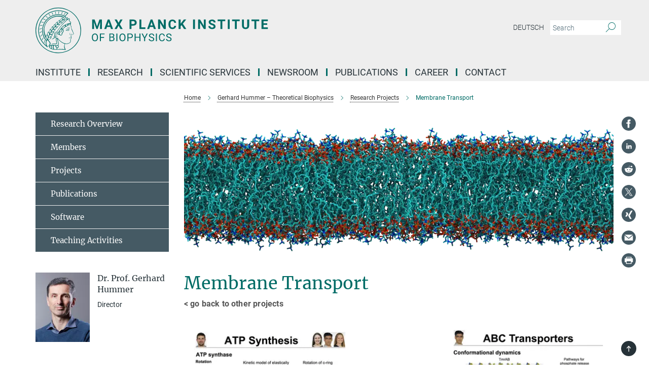

--- FILE ---
content_type: text/html; charset=utf-8
request_url: https://www.biophys.mpg.de/2138721/membrane-transport
body_size: 70524
content:
<!DOCTYPE html>
<html prefix="og: http://ogp.me/ns#" lang="en">
<head>
  <meta http-equiv="X-UA-Compatible" content="IE=edge">
  <meta content="width=device-width, initial-scale=1.0" name="viewport">
  <meta http-equiv="Content-Type" content="text/html; charset=utf-8"/>
  <title>Membrane Transport</title>
  
  <meta name="keywords" content="" /><meta name="description" content="" />
  
  
<meta property="og:title" content="Membrane Transport">
<meta property="og:description" content="">
<meta property="og:type" content="website">
<meta property="og:url" content="https://www.biophys.mpg.de/2138721/membrane-transport">
<meta property="og:image" content="https://www.biophys.mpg.de/assets/og-logo-281c44f14f2114ed3fe50e666618ff96341055a2f8ce31aa0fd70471a30ca9ed.jpg">


  
  


  <meta name="msapplication-TileColor" content="#fff" />
<meta name="msapplication-square70x70logo" content="/assets/touch-icon-70x70-16c94b19254f9bb0c9f8e8747559f16c0a37fd015be1b4a30d7d1b03ed51f755.png" />
<meta name="msapplication-square150x150logo" content="/assets/touch-icon-150x150-3b1e0a32c3b2d24a1f1f18502efcb8f9e198bf2fc47e73c627d581ffae537142.png" />
<meta name="msapplication-wide310x150logo" content="/assets/touch-icon-310x150-067a0b4236ec2cdc70297273ab6bf1fc2dcf6cc556a62eab064bbfa4f5256461.png" />
<meta name="msapplication-square310x310logo" content="/assets/touch-icon-310x310-d33ffcdc109f9ad965a6892ec61d444da69646747bd88a4ce7fe3d3204c3bf0b.png" />
<link rel="apple-touch-icon" type="image/png" href="/assets/touch-icon-180x180-a3e396f9294afe6618861344bef35fc0075f9631fe80702eb259befcd682a42c.png" sizes="180x180">
<link rel="icon" type="image/png" href="/assets/touch-icon-32x32-143e3880a2e335e870552727a7f643a88be592ac74a53067012b5c0528002367.png" sizes="32x32">

  <link rel="preload" href="/assets/roboto-v20-latin-ext_latin_greek-ext_greek_cyrillic-ext_cyrillic-700-8d2872cf0efbd26ce09519f2ebe27fb09f148125cf65964890cc98562e8d7aa3.woff2" as="font" type="font/woff2" crossorigin="anonymous">
  
  
  
  <script>var ROOT_PATH = '/';var LANGUAGE = 'en';var PATH_TO_CMS = 'https://biophys.iedit.mpg.de';var INSTANCE_NAME = 'biophys';</script>
  

      <style media="screen" id="critical-css">
            @font-face{font-family:'Merriweather';font-style:normal;font-weight:400;font-display:swap;src:url(/assets/merriweather-v22-latin-ext_latin-regular-66beb0431fbb61e4ea920ec62d1167d155c2debbbc0d5b760ae4eb2b43ba4e06.eot);src:local(""),url(/assets/merriweather-v22-latin-ext_latin-regular-66beb0431fbb61e4ea920ec62d1167d155c2debbbc0d5b760ae4eb2b43ba4e06.eot?#iefix) format("embedded-opentype"),url(/assets/merriweather-v22-latin-ext_latin-regular-0e44ebbb6e4641907c3b906f09c35fc59e1ff8432dfeb718a450914dfafaac9a.woff2) format("woff2"),url(/assets/merriweather-v22-latin-ext_latin-regular-3dc2f1d91d2ec19b945030a600c4403d69fed76f8ed8b3892ea416098e7265c1.woff) format("woff"),url(/assets/merriweather-v22-latin-ext_latin-regular-c093c8d68c6d812f4c2a1e6679c1a8d27ea21545ac9a3616e250f1be68869238.ttf) format("truetype"),url(/assets/merriweather-v22-latin-ext_latin-regular-4bf7dafac6ae725cfc671d36c7176c4e015417ebde856a0e06b4c09e1b45a57d.svg#Merriweather) format("svg")}@font-face{font-family:'Merriweather Sans';font-style:normal;font-weight:400;src:local("Merriweather Sans"),local("MerriweatherSans-Regular"),url(/assets/MerriweatherSans-Regular-d2efd4d9fe6ff129962f92dda627c4337b65ee6b3fb7da84709b805e15db6d81.ttf)}@font-face{font-family:'Merriweather Sans';font-style:normal;font-weight:400;src:local("Merriweather Sans"),local("MerriweatherSans-Regular"),url(/assets/MerriweatherSans-Regular-d2efd4d9fe6ff129962f92dda627c4337b65ee6b3fb7da84709b805e15db6d81.ttf)}@font-face{font-family:'Merriweather Sans';font-style:normal;font-weight:400;src:local("Merriweather Sans"),local("MerriweatherSans-Regular"),url(/assets/MerriweatherSans-Regular-d2efd4d9fe6ff129962f92dda627c4337b65ee6b3fb7da84709b805e15db6d81.ttf)}@font-face{font-family:'Merriweather Sans';font-style:normal;font-weight:300;src:local("Merriweather Sans Light"),local("MerriweatherSans-Light"),url(/assets/MerriweatherSans-Light-55861f721a7f90c7d40be3ed28aa945ad6bacd23ee524ab93d5243b8de669a2d.ttf)}@font-face{font-family:'Merriweather Sans';font-style:normal;font-weight:700;src:local("Merriweather Sans Bold"),local("MerriweatherSans-Bold"),url(/assets/MerriweatherSans-Bold-055f396e6f9a1fa9f7d627432ce1d7c5f532fa7853c287c57457d959897139b0.ttf)}@font-face{font-family:'Josefin Sans';font-style:normal;font-weight:700;src:local("Josefin Sans Bold"),local("JosefinSans-Bold"),url(/assets/JosefinSans-Bold-4c4040241f19417ddd84e38603d0e08c743e69d43dbdff491ff4ca0daeffa802.ttf)}@font-face{font-family:'Roboto';font-style:normal;font-weight:300;font-display:swap;src:url(/assets/roboto-v20-latin-ext_latin_greek-ext_greek_cyrillic-ext_cyrillic-300-435d7096bf6da56f8b4bfddec6c1f566dffea19d7f24bd14d4525ba898657679.eot);src:local(""),url(/assets/roboto-v20-latin-ext_latin_greek-ext_greek_cyrillic-ext_cyrillic-300-435d7096bf6da56f8b4bfddec6c1f566dffea19d7f24bd14d4525ba898657679.eot?#iefix) format("embedded-opentype"),url(/assets/roboto-v20-latin-ext_latin_greek-ext_greek_cyrillic-ext_cyrillic-300-78e391b02f442de38b10eec6b951be4eb10fc6723d0d12e09a668fd58cc4ed75.woff2) format("woff2"),url(/assets/roboto-v20-latin-ext_latin_greek-ext_greek_cyrillic-ext_cyrillic-300-5ca91c5114555a52b8b36228d5c3954418a1d3c5539bb95574b844792b0ca220.woff) format("woff"),url(/assets/roboto-v20-latin-ext_latin_greek-ext_greek_cyrillic-ext_cyrillic-300-16640b3fa7f58d40b5f616d6a3097e2875d533829c29df260b7cdec4d7be58f4.ttf) format("truetype"),url(/assets/roboto-v20-latin-ext_latin_greek-ext_greek_cyrillic-ext_cyrillic-300-53e32a84e92e043af3f9dce3d50e57ce1efe62ad101aa89660774b70a53b463a.svg#Roboto) format("svg")}@font-face{font-family:'Roboto';font-style:italic;font-weight:300;font-display:swap;src:url(/assets/roboto-v20-latin-ext_latin_greek-ext_greek_cyrillic-ext_cyrillic-300italic-ec376bb16f9e65b7dda0297a2d3ed6649076f0b3709562bc31334e14876f5854.eot);src:local(""),url(/assets/roboto-v20-latin-ext_latin_greek-ext_greek_cyrillic-ext_cyrillic-300italic-ec376bb16f9e65b7dda0297a2d3ed6649076f0b3709562bc31334e14876f5854.eot?#iefix) format("embedded-opentype"),url(/assets/roboto-v20-latin-ext_latin_greek-ext_greek_cyrillic-ext_cyrillic-300italic-0c71e7705498d4779fb5076a292f2106aec088d9d7e3c067bb5751e282a7ca88.woff2) format("woff2"),url(/assets/roboto-v20-latin-ext_latin_greek-ext_greek_cyrillic-ext_cyrillic-300italic-8df128092002db6ad32a11d2158d261b939e5dd8715308700fe1a02a3228105d.woff) format("woff"),url(/assets/roboto-v20-latin-ext_latin_greek-ext_greek_cyrillic-ext_cyrillic-300italic-822519363f3161064f90021e8979a85add692867f16444cd555ef51d4b9dc95c.ttf) format("truetype"),url(/assets/roboto-v20-latin-ext_latin_greek-ext_greek_cyrillic-ext_cyrillic-300italic-3cd097f009c3f57de9ba85f9cbe59cf19d0892d4027351806d91c7d27213d615.svg#Roboto) format("svg")}@font-face{font-family:'Roboto';font-style:normal;font-weight:400;font-display:swap;src:url(/assets/roboto-v20-latin-ext_latin_greek-ext_greek_cyrillic-ext_cyrillic-regular-ca97335987b26814c9a1128525e1c36748c4b59bbd0a6ac198cca1b3e1f19a47.eot);src:local(""),url(/assets/roboto-v20-latin-ext_latin_greek-ext_greek_cyrillic-ext_cyrillic-regular-ca97335987b26814c9a1128525e1c36748c4b59bbd0a6ac198cca1b3e1f19a47.eot?#iefix) format("embedded-opentype"),url(/assets/roboto-v20-latin-ext_latin_greek-ext_greek_cyrillic-ext_cyrillic-regular-e53c6e6f12e654511a31cef074d7890d31ff144d80c7f0c4c276bea9a91839f0.woff2) format("woff2"),url(/assets/roboto-v20-latin-ext_latin_greek-ext_greek_cyrillic-ext_cyrillic-regular-b1f39721c99437d4c8949a9330d548bb9d6cdbf80cd88d5fd543549fe3173b8c.woff) format("woff"),url(/assets/roboto-v20-latin-ext_latin_greek-ext_greek_cyrillic-ext_cyrillic-regular-9bcffbc3ad7737fe8e39c4f45c4e2152b2dc84638d87508a0be916e286ff3928.ttf) format("truetype"),url(/assets/roboto-v20-latin-ext_latin_greek-ext_greek_cyrillic-ext_cyrillic-regular-3bea3afe6e3078ec3b0e56cd80ad97b059bb335af794ba57b5845ff44b77bcd3.svg#Roboto) format("svg")}@font-face{font-family:'Roboto';font-style:italic;font-weight:400;font-display:swap;src:url(/assets/roboto-v20-latin-ext_latin_greek-ext_greek_cyrillic-ext_cyrillic-italic-f69fdfd6d1d0a4c842222ce093cc5660ebdce260a8f10ca6bda4f09ba9bfedea.eot);src:local(""),url(/assets/roboto-v20-latin-ext_latin_greek-ext_greek_cyrillic-ext_cyrillic-italic-f69fdfd6d1d0a4c842222ce093cc5660ebdce260a8f10ca6bda4f09ba9bfedea.eot?#iefix) format("embedded-opentype"),url(/assets/roboto-v20-latin-ext_latin_greek-ext_greek_cyrillic-ext_cyrillic-italic-97c5e50bb04419b691386360609236c0a1aa949105684d7db8fedc3c35cc3c91.woff2) format("woff2"),url(/assets/roboto-v20-latin-ext_latin_greek-ext_greek_cyrillic-ext_cyrillic-italic-13660f8926f257e5c63f6a5a723b3ae8aecd340258ee40868152eb9a9939a7d3.woff) format("woff"),url(/assets/roboto-v20-latin-ext_latin_greek-ext_greek_cyrillic-ext_cyrillic-italic-abde90d734b17b439edc49f2b27c8d6d10a4a0a0f295d5c1535cb3c0a0e2bd8d.ttf) format("truetype"),url(/assets/roboto-v20-latin-ext_latin_greek-ext_greek_cyrillic-ext_cyrillic-italic-5965290041d32ef9c7b1166269586ead7e989d55414ed66db27d177004eae3fc.svg#Roboto) format("svg")}@font-face{font-family:'Roboto';font-style:normal;font-weight:700;font-display:swap;src:url(/assets/roboto-v20-latin-ext_latin_greek-ext_greek_cyrillic-ext_cyrillic-700-6aa4356d93abb4f7c5a59bd0e05f1bbc25ffd273459e65966ddecaa80f8be19f.eot);src:local(""),url(/assets/roboto-v20-latin-ext_latin_greek-ext_greek_cyrillic-ext_cyrillic-700-6aa4356d93abb4f7c5a59bd0e05f1bbc25ffd273459e65966ddecaa80f8be19f.eot?#iefix) format("embedded-opentype"),url(/assets/roboto-v20-latin-ext_latin_greek-ext_greek_cyrillic-ext_cyrillic-700-8d2872cf0efbd26ce09519f2ebe27fb09f148125cf65964890cc98562e8d7aa3.woff2) format("woff2"),url(/assets/roboto-v20-latin-ext_latin_greek-ext_greek_cyrillic-ext_cyrillic-700-95d57dc45afb9c82a1fa417d4620c87c9d293487719630ac1b021f7e653a6891.woff) format("woff"),url(/assets/roboto-v20-latin-ext_latin_greek-ext_greek_cyrillic-ext_cyrillic-700-254e8be2b6cb8096f59e2d9e60c984801055371a3bea2999531a0cf9dfc393db.ttf) format("truetype"),url(/assets/roboto-v20-latin-ext_latin_greek-ext_greek_cyrillic-ext_cyrillic-700-2da189152a7f131b78c66343dbed734e1f1b31b679ee8ed97b9deb048080da06.svg#Roboto) format("svg")}@font-face{font-family:'Roboto';font-style:italic;font-weight:700;font-display:swap;src:url(/assets/roboto-v20-latin-ext_latin_greek-ext_greek_cyrillic-ext_cyrillic-700italic-9ee9aef483ed383ce18582ef3b55f7b2d91278b07a77b9a6ea4e72c322cdc616.eot);src:local(""),url(/assets/roboto-v20-latin-ext_latin_greek-ext_greek_cyrillic-ext_cyrillic-700italic-9ee9aef483ed383ce18582ef3b55f7b2d91278b07a77b9a6ea4e72c322cdc616.eot?#iefix) format("embedded-opentype"),url(/assets/roboto-v20-latin-ext_latin_greek-ext_greek_cyrillic-ext_cyrillic-700italic-00c1eaa7cafeb781b619ef7abbecf978ce3fb7be6b870b7cf1f29b947a2e45b4.woff2) format("woff2"),url(/assets/roboto-v20-latin-ext_latin_greek-ext_greek_cyrillic-ext_cyrillic-700italic-9cc3be355c151b807974482ce327ad855f8856e78b15a9dea8aec36295804e78.woff) format("woff"),url(/assets/roboto-v20-latin-ext_latin_greek-ext_greek_cyrillic-ext_cyrillic-700italic-9590be4b5d91eb81a948a84ddfb370005c69b546b49d2a6b70bee30b3090ae81.ttf) format("truetype"),url(/assets/roboto-v20-latin-ext_latin_greek-ext_greek_cyrillic-ext_cyrillic-700italic-63b1f75d9ff9eb92f7273a44a8677db95969553ad6d82141f71b3c25d729bd49.svg#Roboto) format("svg")}@font-face{font-family:'Open Sans';font-style:normal;font-weight:400;src:local("Open Sans"),local("OpenSans-Regular"),url(/assets/OpenSans-Regular-f20d5ed577a1ddc48fd428b61d9538ef88d6ddcc1ccd8565a2cf7e9f03bd4cc7.ttf)}@font-face{font-family:'Open Sans';font-style:normal;font-weight:700;src:local("Open Sans Bold"),local("OpenSans-Bold"),url(/assets/OpenSans-Bold-5ccf0a4d12a5fb44a9831d93841cee9c1188d900987a2b83d5884ee240d7ab46.ttf)}@font-face{font-family:'Open Sans';font-style:normal;font-weight:600;src:local("Open Sans Semi Bold"),local("OpenSans-SemiBold"),url(/assets/OpenSans-SemiBold-b3185de4446e67a69ed55fd1337466f660afc5f7eb161137865d21ae69778df1.ttf)}@font-face{font-family:'mpg_iconsregular';src:url(/assets/mpg_icons-webfont-0b8e4bd6ecdc12aad710d8d9d882d0e05fa5580824d8d5cee65048d70be5a133.eot);src:url(/assets/mpg_icons-webfont-fbcdd2a22910ced3dda265405bb43de9eb1be44ace22869d590c9b0069ac84cf.woff) format("woff");font-weight:normal;font-style:normal}.mpg-icon::after,.twitter_icon::after,.phone_icon::after,.email_icon::after,.external::after,.mpg-icon::before,.twitter_icon::before,.phone_icon::before,.email_icon::before,.external::before{-moz-osx-font-smoothing:grayscale;-webkit-font-smoothing:antialiased;font-family:"mpg_iconsregular";font-style:normal;font-weight:normal;line-height:1em;margin:0;vertical-align:middle}.mpg-icon-english::after{background-image:url(/assets/responsive/uk-581d9beff5f105fe0fc75e5630500da6edb38324921da716d39b49aab9d16d37.svg);background-repeat:no-repeat;background-size:contain;content:"";display:block;height:1em;width:2em}.mpg-icon-logo::before{content:"\F000" !important}.mpg-icon-up1::before{content:"\F001" !important}.mpg-icon-right1::before,.external::before{content:"\F002" !important}.mpg-icon-down1::before{content:"\F003" !important}.mpg-icon-left1::before{content:"\F004" !important}.mpg-icon-up2::before{content:"\F005" !important}.mpg-icon-right2::before{content:"\F006" !important}.mpg-icon-down2::after{content:"\F007" !important}.mpg-icon-left2::before{content:"\F008" !important}.mpg-icon-clipboard::before{content:"\F009" !important}.mpg-icon-pdf::before{content:"\F032" !important}.mpg-icon-event::before{content:"\F00a" !important}.mpg-icon-attention::before{content:"\F00b" !important}.mpg-icon-fax::before{content:"\F00c" !important}.mpg-icon-page::before{content:"\F00d" !important}.mpg-icon-filter::before{content:"\F00e" !important}.mpg-icon-lab::before{content:"\F00f" !important}.mpg-icon-interests::before,.mpg-icon-research_interests::before{content:"\F010" !important}.mpg-icon-question::before{content:"\F011" !important}.mpg-icon-home::before{content:"\F012" !important}.mpg-icon-search::after{content:"\F013" !important;font-size:2em;vertical-align:middle}.mpg-icon-email::before,.email_icon::before{content:"\F014" !important}.mpg-icon-video::before{content:"\F015" !important}.mpg-icon-play2::before{content:"\F016" !important}.mpg-icon-hierarchy::before{content:"\F017" !important}.mpg-icon-news::before{content:"\F018" !important}.mpg-icon-phone::before,.phone_icon::before{content:"\F019" !important}.mpg-icon-pin::before{content:"\F01a" !important}.mpg-icon-listen2::before{content:"\F01b" !important}.mpg-icon-presentation::before{content:"\F01c" !important}.mpg-icon-medal::before,.mpg-icon-research_medals::before{content:"\F01d" !important}.mpg-icon-book::before{content:"\F01e" !important}.mpg-icon-share::before{content:"\F01f" !important}.mpg-icon-sign::before{content:"\F020" !important}.mpg-icon-podcast::before,.mpg-icon-sound::before{content:"\F021" !important}.mpg-icon-tag::before{content:"\F022" !important}.mpg-icon-imprs::before{content:"\F023" !important}.mpg-icon-person::before{content:"\F024" !important}.mpg-icon-persons::before{content:"\F025" !important}.mpg-icon-vcard::before{content:"\F026" !important}.mpg-icon-facebook::after{content:"\F027" !important}.mpg-icon-linkedin::after{content:"\F028" !important}.mpg-icon-feed::after{content:"\F029" !important}.mpg-icon-twitter::before,.twitter_icon::before{content:"\F02a" !important}.mpg-icon-youtube::after{content:"\F02b" !important}.mpg-icon-drag-hor::before{content:"\F02c" !important}.mpg-icon-drag-ver::before{content:"\F02d" !important}.mpg-icon-image::before{content:"\F02e" !important}.mpg-icon-list::before{content:"\F02f" !important}.mpg-icon-at::before{content:"\F02f" !important}.mpg-icon-file-doc::before{content:"\F031" !important}.mpg-icon-file-pdf::before{content:"\F032" !important}.mpg-icon-file-ppt::before{content:"\F033" !important}.mpg-icon-file-zip::before{content:"\F034" !important}.mpg-icon-left3::before{content:"\F035" !important}.mpg-icon-right3::before{content:"\F036" !important}.mpg-icon-play::before{content:"\F037" !important}.mpg-icon-listen::before{content:"\F038" !important}.external:not(.more):not(.twitter_icon)::before{display:inline-block;font-size:.9em;margin-left:.1em;margin-right:.25em;transform:rotate(-45deg) translate(0, -0.15em)}.job-ticker .text-right .external.more::before{display:inline-block;font-size:1.3em;margin-left:.1em;margin-right:.25em;transform:rotate(-45deg) translate(0, -0.15em)}.extension_job_ticker .external.more.pull-right::before{transform:rotate(-45deg) translate(0, -0.15em)}.ticker a.more.external::before{transform:translate(-0.15em) rotate(-45deg)}.link_title.external:not(.more):not(.twitter_icon)::before{font-size:2em;margin-right:.1em;transform:rotate(-45deg) translate(0, -0.3em)}.email_icon::before{font-size:1.4em;display:inline-block}.phone_icon::before{font-size:1.4em;display:inline-block}.twitter_icon::before{font-size:1.4em;color:#1DA1F2;margin-right:3px;display:inline-block}.open_access_icon::after{vertical-align:text-top;display:inline-block;width:1.5ch;content:" ";height:1.2em;background:no-repeat right 25%/auto 80% url(/assets/Open_Access_logo_PLoS_white-a436fe520f67d515e6e55d715d61592a87803ff4468597bf3ec5e83c1690b4a1.svg)}.mpg-icon::after,.external::after,.email_icon::after,.phone_icon::after,.twitter_icon::after,.mpg-icon::before,.external::before,.email_icon::before,.phone_icon::before,.twitter_icon::before{-moz-osx-font-smoothing:grayscale;-webkit-font-smoothing:antialiased;font-family:"mpg_iconsregular";font-style:normal;font-weight:normal;line-height:1em;margin:0;vertical-align:middle}.mpg-icon::after,.email_icon::after,.phone_icon::after,.twitter_icon::after,ol.breadcrumb>li.breadcrumb-item:not(:first-child)::after,.external::after,.mpg-icon::before,.email_icon::before,.phone_icon::before,.twitter_icon::before,ol.breadcrumb>li.breadcrumb-item:not(:first-child)::before,.external::before{-moz-osx-font-smoothing:grayscale;-webkit-font-smoothing:antialiased;font-family:"mpg_iconsregular";font-style:normal;font-weight:normal;line-height:1em;margin:0;vertical-align:middle}.mpg-icon::after,.external::after,.email_icon::after,.phone_icon::after,.twitter_icon::after,ol.breadcrumb>li.breadcrumb-item:not(:first-child)::after,.mpg-icon::before,.external::before,.email_icon::before,.phone_icon::before,.twitter_icon::before,ol.breadcrumb>li.breadcrumb-item:not(:first-child)::before{-moz-osx-font-smoothing:grayscale;-webkit-font-smoothing:antialiased;font-family:"mpg_iconsregular";font-style:normal;font-weight:normal;line-height:1em;margin:0;vertical-align:middle}.mpg-icon-logo::before{content:"" !important}.external::before{content:"" !important}ol.breadcrumb>li.breadcrumb-item:not(:first-child)::before{content:"" !important}.mpg-icon-down2::after{content:"" !important}.mpg-icon-fax::before{content:"" !important}.mpg-icon-search::after{content:"" !important;font-size:2em;vertical-align:middle}.mpg-icon-email::before,.email_icon::before{content:"" !important}.mpg-icon-news::before{content:"" !important}.mpg-icon-phone::before,.phone_icon::before{content:"" !important}.external:not(.more):not(.twitter_icon)::before{display:inline-block;font-size:.9em;margin-left:.1em;margin-right:.25em;transform:rotate(-45deg) translate(0, -0.15em)}html{font-family:sans-serif;-ms-text-size-adjust:100%;-webkit-text-size-adjust:100%}body{margin:0}footer,header,main,nav{display:block}article,aside,figcaption,figure,footer,header,main,nav{display:block}article,aside,footer,header,nav{display:block}article,aside,footer,header,main,nav{display:block}a{background-color:transparent}h1{font-size:2em;margin:0.67em 0}img{border:0}svg:not(:root){overflow:hidden}figure{margin:1em 40px}button,input{color:inherit;font:inherit;margin:0}button{overflow:visible}button{text-transform:none}button{-webkit-appearance:button}button::-moz-focus-inner,input::-moz-focus-inner{border:0;padding:0}input{line-height:normal}input[type="checkbox"]{box-sizing:border-box;padding:0}input[type="search"]{-webkit-appearance:textfield;box-sizing:content-box}input[type="search"]::-webkit-search-cancel-button,input[type="search"]::-webkit-search-decoration{-webkit-appearance:none}table{border-collapse:collapse;border-spacing:0}th{padding:0}*{-webkit-box-sizing:border-box;-moz-box-sizing:border-box;box-sizing:border-box}*:before,*:after{-webkit-box-sizing:border-box;-moz-box-sizing:border-box;box-sizing:border-box}html{font-size:10px}body{font-family:"Roboto","Tahoma",Arial,sans-serif;font-size:16px;line-height:1.7;color:#333333;background-color:#fff}input,button{font-family:inherit;font-size:inherit;line-height:inherit}a{color:#006c66;text-decoration:none}figure{margin:0}img{vertical-align:middle}.img-responsive{display:block;max-width:100%;height:auto}h2{font-family:inherit;font-weight:500;line-height:1.1;color:inherit}h1,h2,h4,.h3{font-family:inherit;font-weight:500;line-height:1.1;color:inherit}h1,h2,.h3{font-family:inherit;font-weight:500;line-height:1.1;color:inherit}h1,h2,h3,.h4,.research_report .research_head_fields .header-text{font-family:inherit;font-weight:500;line-height:1.1;color:inherit}h1,h2{font-family:inherit;font-weight:500;line-height:1.1;color:inherit}h2{margin-top:27px;margin-bottom:13.5px}h1,h2,.h3{margin-top:27px;margin-bottom:13.5px}h1,h2,h3{margin-top:27px;margin-bottom:13.5px}h1,h2{margin-top:27px;margin-bottom:13.5px}h4{margin-top:13.5px;margin-bottom:13.5px}.h4,.research_report .research_head_fields .header-text{margin-top:13.5px;margin-bottom:13.5px}h1{font-size:34px}h2{font-size:22px}.h3{font-size:19px}h3{font-size:19px}h4{font-size:16px}.h4,.research_report .research_head_fields .header-text{font-size:16px}p{margin:0 0 13.5px}.text-center{text-align:center}ul{margin-top:0;margin-bottom:13.5px}ul,ol{margin-top:0;margin-bottom:13.5px}ul ul{margin-bottom:0}.container:before,.container:after{display:table;content:" "}.row:before,.row:after{display:table;content:" "}.nav:before,.nav:after{display:table;content:" "}.navbar:before,.navbar:after{display:table;content:" "}.navbar-header:before,.navbar-header:after{display:table;content:" "}.navbar-collapse:before,.navbar-collapse:after{display:table;content:" "}.clearfix:before,.clearfix:after{display:table;content:" "}.container-fluid:before,.container-fluid:after{display:table;content:" "}.container:after{clear:both}.row:after{clear:both}.nav:after{clear:both}.navbar:after{clear:both}.navbar-header:after{clear:both}.navbar-collapse:after{clear:both}.clearfix:after{clear:both}.container-fluid:after{clear:both}.container{padding-right:15px;padding-left:15px;margin-right:auto;margin-left:auto}@media (min-width: 768px){.container{width:750px}}@media (min-width: 992px){.container{width:970px}}@media (min-width: 1200px){.container{width:1170px}}.container-fluid{padding-right:15px;padding-left:15px;margin-right:auto;margin-left:auto}.row{margin-right:-15px;margin-left:-15px}.container{padding-right:15px;padding-left:15px;margin-right:auto;margin-left:auto}.container:before,.container:after{display:table;content:" "}.container:after{clear:both}@media (min-width: 768px){.container{width:750px}}@media (min-width: 992px){.container{width:970px}}@media (min-width: 1200px){.container{width:1170px}}.container-fluid{padding-right:15px;padding-left:15px;margin-right:auto;margin-left:auto}.container-fluid:before,.container-fluid:after{display:table;content:" "}.container-fluid:after{clear:both}.row{margin-right:-15px;margin-left:-15px}.row:before,.row:after{display:table;content:" "}.row:after{clear:both}.row-no-gutters{margin-right:0;margin-left:0}.row-no-gutters [class*="col-"]{padding-right:0;padding-left:0}.col-xs-1,.col-sm-1,.col-md-1,.col-lg-1,.col-xs-2,.col-sm-2,.col-md-2,.col-lg-2,.col-xs-3,.col-sm-3,.col-md-3,.col-lg-3,.col-xs-4,.col-sm-4,.col-md-4,.col-lg-4,.col-xs-5,.col-sm-5,.col-md-5,.col-lg-5,.col-xs-6,.col-sm-6,.col-md-6,.col-lg-6,.col-xs-7,.col-sm-7,.col-md-7,.col-lg-7,.col-xs-8,.col-sm-8,.col-md-8,.col-lg-8,.col-xs-9,.col-sm-9,.col-md-9,.col-lg-9,.col-xs-10,.col-sm-10,.col-md-10,.col-lg-10,.col-xs-11,.col-sm-11,.col-md-11,.col-lg-11,.col-xs-12,.col-sm-12,.col-md-12,.col-lg-12{position:relative;min-height:1px;padding-right:15px;padding-left:15px}.col-xs-1,.col-xs-2,.col-xs-3,.col-xs-4,.col-xs-5,.col-xs-6,.col-xs-7,.col-xs-8,.col-xs-9,.col-xs-10,.col-xs-11,.col-xs-12{float:left}.col-xs-1{width:8.3333333333%}.col-xs-2{width:16.6666666667%}.col-xs-3{width:25%}.col-xs-4{width:33.3333333333%}.col-xs-5{width:41.6666666667%}.col-xs-6{width:50%}.col-xs-7{width:58.3333333333%}.col-xs-8{width:66.6666666667%}.col-xs-9{width:75%}.col-xs-10{width:83.3333333333%}.col-xs-11{width:91.6666666667%}.col-xs-12{width:100%}.col-xs-pull-0{right:auto}.col-xs-pull-1{right:8.3333333333%}.col-xs-pull-2{right:16.6666666667%}.col-xs-pull-3{right:25%}.col-xs-pull-4{right:33.3333333333%}.col-xs-pull-5{right:41.6666666667%}.col-xs-pull-6{right:50%}.col-xs-pull-7{right:58.3333333333%}.col-xs-pull-8{right:66.6666666667%}.col-xs-pull-9{right:75%}.col-xs-pull-10{right:83.3333333333%}.col-xs-pull-11{right:91.6666666667%}.col-xs-pull-12{right:100%}.col-xs-push-0{left:auto}.col-xs-push-1{left:8.3333333333%}.col-xs-push-2{left:16.6666666667%}.col-xs-push-3{left:25%}.col-xs-push-4{left:33.3333333333%}.col-xs-push-5{left:41.6666666667%}.col-xs-push-6{left:50%}.col-xs-push-7{left:58.3333333333%}.col-xs-push-8{left:66.6666666667%}.col-xs-push-9{left:75%}.col-xs-push-10{left:83.3333333333%}.col-xs-push-11{left:91.6666666667%}.col-xs-push-12{left:100%}.col-xs-offset-0{margin-left:0%}.col-xs-offset-1{margin-left:8.3333333333%}.col-xs-offset-2{margin-left:16.6666666667%}.col-xs-offset-3{margin-left:25%}.col-xs-offset-4{margin-left:33.3333333333%}.col-xs-offset-5{margin-left:41.6666666667%}.col-xs-offset-6{margin-left:50%}.col-xs-offset-7{margin-left:58.3333333333%}.col-xs-offset-8{margin-left:66.6666666667%}.col-xs-offset-9{margin-left:75%}.col-xs-offset-10{margin-left:83.3333333333%}.col-xs-offset-11{margin-left:91.6666666667%}.col-xs-offset-12{margin-left:100%}@media (min-width: 768px){.col-sm-1,.col-sm-2,.col-sm-3,.col-sm-4,.col-sm-5,.col-sm-6,.col-sm-7,.col-sm-8,.col-sm-9,.col-sm-10,.col-sm-11,.col-sm-12{float:left}.col-sm-1{width:8.3333333333%}.col-sm-2{width:16.6666666667%}.col-sm-3{width:25%}.col-sm-4{width:33.3333333333%}.col-sm-5{width:41.6666666667%}.col-sm-6{width:50%}.col-sm-7{width:58.3333333333%}.col-sm-8{width:66.6666666667%}.col-sm-9{width:75%}.col-sm-10{width:83.3333333333%}.col-sm-11{width:91.6666666667%}.col-sm-12{width:100%}.col-sm-pull-0{right:auto}.col-sm-pull-1{right:8.3333333333%}.col-sm-pull-2{right:16.6666666667%}.col-sm-pull-3{right:25%}.col-sm-pull-4{right:33.3333333333%}.col-sm-pull-5{right:41.6666666667%}.col-sm-pull-6{right:50%}.col-sm-pull-7{right:58.3333333333%}.col-sm-pull-8{right:66.6666666667%}.col-sm-pull-9{right:75%}.col-sm-pull-10{right:83.3333333333%}.col-sm-pull-11{right:91.6666666667%}.col-sm-pull-12{right:100%}.col-sm-push-0{left:auto}.col-sm-push-1{left:8.3333333333%}.col-sm-push-2{left:16.6666666667%}.col-sm-push-3{left:25%}.col-sm-push-4{left:33.3333333333%}.col-sm-push-5{left:41.6666666667%}.col-sm-push-6{left:50%}.col-sm-push-7{left:58.3333333333%}.col-sm-push-8{left:66.6666666667%}.col-sm-push-9{left:75%}.col-sm-push-10{left:83.3333333333%}.col-sm-push-11{left:91.6666666667%}.col-sm-push-12{left:100%}.col-sm-offset-0{margin-left:0%}.col-sm-offset-1{margin-left:8.3333333333%}.col-sm-offset-2{margin-left:16.6666666667%}.col-sm-offset-3{margin-left:25%}.col-sm-offset-4{margin-left:33.3333333333%}.col-sm-offset-5{margin-left:41.6666666667%}.col-sm-offset-6{margin-left:50%}.col-sm-offset-7{margin-left:58.3333333333%}.col-sm-offset-8{margin-left:66.6666666667%}.col-sm-offset-9{margin-left:75%}.col-sm-offset-10{margin-left:83.3333333333%}.col-sm-offset-11{margin-left:91.6666666667%}.col-sm-offset-12{margin-left:100%}}@media (min-width: 992px){.col-md-1,.col-md-2,.col-md-3,.col-md-4,.col-md-5,.col-md-6,.col-md-7,.col-md-8,.col-md-9,.col-md-10,.col-md-11,.col-md-12{float:left}.col-md-1{width:8.3333333333%}.col-md-2{width:16.6666666667%}.col-md-3{width:25%}.col-md-4{width:33.3333333333%}.col-md-5{width:41.6666666667%}.col-md-6{width:50%}.col-md-7{width:58.3333333333%}.col-md-8{width:66.6666666667%}.col-md-9{width:75%}.col-md-10{width:83.3333333333%}.col-md-11{width:91.6666666667%}.col-md-12{width:100%}.col-md-pull-0{right:auto}.col-md-pull-1{right:8.3333333333%}.col-md-pull-2{right:16.6666666667%}.col-md-pull-3{right:25%}.col-md-pull-4{right:33.3333333333%}.col-md-pull-5{right:41.6666666667%}.col-md-pull-6{right:50%}.col-md-pull-7{right:58.3333333333%}.col-md-pull-8{right:66.6666666667%}.col-md-pull-9{right:75%}.col-md-pull-10{right:83.3333333333%}.col-md-pull-11{right:91.6666666667%}.col-md-pull-12{right:100%}.col-md-push-0{left:auto}.col-md-push-1{left:8.3333333333%}.col-md-push-2{left:16.6666666667%}.col-md-push-3{left:25%}.col-md-push-4{left:33.3333333333%}.col-md-push-5{left:41.6666666667%}.col-md-push-6{left:50%}.col-md-push-7{left:58.3333333333%}.col-md-push-8{left:66.6666666667%}.col-md-push-9{left:75%}.col-md-push-10{left:83.3333333333%}.col-md-push-11{left:91.6666666667%}.col-md-push-12{left:100%}.col-md-offset-0{margin-left:0%}.col-md-offset-1{margin-left:8.3333333333%}.col-md-offset-2{margin-left:16.6666666667%}.col-md-offset-3{margin-left:25%}.col-md-offset-4{margin-left:33.3333333333%}.col-md-offset-5{margin-left:41.6666666667%}.col-md-offset-6{margin-left:50%}.col-md-offset-7{margin-left:58.3333333333%}.col-md-offset-8{margin-left:66.6666666667%}.col-md-offset-9{margin-left:75%}.col-md-offset-10{margin-left:83.3333333333%}.col-md-offset-11{margin-left:91.6666666667%}.col-md-offset-12{margin-left:100%}}@media (min-width: 1200px){.col-lg-1,.col-lg-2,.col-lg-3,.col-lg-4,.col-lg-5,.col-lg-6,.col-lg-7,.col-lg-8,.col-lg-9,.col-lg-10,.col-lg-11,.col-lg-12{float:left}.col-lg-1{width:8.3333333333%}.col-lg-2{width:16.6666666667%}.col-lg-3{width:25%}.col-lg-4{width:33.3333333333%}.col-lg-5{width:41.6666666667%}.col-lg-6{width:50%}.col-lg-7{width:58.3333333333%}.col-lg-8{width:66.6666666667%}.col-lg-9{width:75%}.col-lg-10{width:83.3333333333%}.col-lg-11{width:91.6666666667%}.col-lg-12{width:100%}.col-lg-pull-0{right:auto}.col-lg-pull-1{right:8.3333333333%}.col-lg-pull-2{right:16.6666666667%}.col-lg-pull-3{right:25%}.col-lg-pull-4{right:33.3333333333%}.col-lg-pull-5{right:41.6666666667%}.col-lg-pull-6{right:50%}.col-lg-pull-7{right:58.3333333333%}.col-lg-pull-8{right:66.6666666667%}.col-lg-pull-9{right:75%}.col-lg-pull-10{right:83.3333333333%}.col-lg-pull-11{right:91.6666666667%}.col-lg-pull-12{right:100%}.col-lg-push-0{left:auto}.col-lg-push-1{left:8.3333333333%}.col-lg-push-2{left:16.6666666667%}.col-lg-push-3{left:25%}.col-lg-push-4{left:33.3333333333%}.col-lg-push-5{left:41.6666666667%}.col-lg-push-6{left:50%}.col-lg-push-7{left:58.3333333333%}.col-lg-push-8{left:66.6666666667%}.col-lg-push-9{left:75%}.col-lg-push-10{left:83.3333333333%}.col-lg-push-11{left:91.6666666667%}.col-lg-push-12{left:100%}.col-lg-offset-0{margin-left:0%}.col-lg-offset-1{margin-left:8.3333333333%}.col-lg-offset-2{margin-left:16.6666666667%}.col-lg-offset-3{margin-left:25%}.col-lg-offset-4{margin-left:33.3333333333%}.col-lg-offset-5{margin-left:41.6666666667%}.col-lg-offset-6{margin-left:50%}.col-lg-offset-7{margin-left:58.3333333333%}.col-lg-offset-8{margin-left:66.6666666667%}.col-lg-offset-9{margin-left:75%}.col-lg-offset-10{margin-left:83.3333333333%}.col-lg-offset-11{margin-left:91.6666666667%}.col-lg-offset-12{margin-left:100%}}table{background-color:transparent}th{text-align:left}label{display:inline-block;max-width:100%;margin-bottom:5px;font-weight:700}input[type="search"]{-webkit-box-sizing:border-box;-moz-box-sizing:border-box;box-sizing:border-box;-webkit-appearance:none;appearance:none}input[type="checkbox"]{margin:4px 0 0;margin-top:1px \9;line-height:normal}.form-control{display:block;width:100%;height:41px;padding:6px 12px;font-size:16px;line-height:1.7;color:#555555;background-color:#fff;background-image:none;border:1px solid #ccc;border-radius:0;-webkit-box-shadow:inset 0 1px 1px rgba(0,0,0,0.075);box-shadow:inset 0 1px 1px rgba(0,0,0,0.075)}.form-control::-ms-expand{background-color:transparent;border:0}.form-group{margin-bottom:15px}@media (min-width: 768px){.navbar-form .form-group{display:inline-block;margin-bottom:0;vertical-align:middle}.navbar-form .form-control{display:inline-block;width:auto;vertical-align:middle}}.form-control::-moz-placeholder{color:#999;opacity:1}.form-control:-ms-input-placeholder{color:#999}.form-control::-webkit-input-placeholder{color:#999}.btn{display:inline-block;margin-bottom:0;font-weight:normal;text-align:center;white-space:nowrap;vertical-align:middle;touch-action:manipulation;background-image:none;border:1px solid transparent;padding:6px 12px;font-size:16px;line-height:1.7;border-radius:0}.btn-default{color:#333;background-color:#fff;border-color:#ccc}.btn-primary{color:#fff;background-color:#006c66;border-color:#00534e}.collapse{display:none}.dropdown{position:relative}.dropdown-menu{position:absolute;top:100%;left:0;z-index:1000;display:none;float:left;min-width:160px;padding:5px 0;margin:2px 0 0;font-size:16px;text-align:left;list-style:none;background-color:#fff;background-clip:padding-box;border:1px solid #ccc;border:1px solid rgba(0,0,0,0.15);border-radius:0;-webkit-box-shadow:0 6px 12px rgba(0,0,0,0.175);box-shadow:0 6px 12px rgba(0,0,0,0.175)}.nav{padding-left:0;margin-bottom:0;list-style:none}.nav>li{position:relative;display:block}.nav>li>a{position:relative;display:block;padding:10px 15px}.navbar{position:relative;min-height:50px;margin-bottom:27px;border:1px solid transparent}@media (min-width: 992px){.navbar{border-radius:0}}@media (min-width: 992px){.navbar-header{float:left}}.navbar-collapse{padding-right:15px;padding-left:15px;overflow-x:visible;border-top:1px solid transparent;box-shadow:inset 0 1px 0 rgba(255,255,255,0.1);-webkit-overflow-scrolling:touch}@media (min-width: 992px){.navbar-collapse{width:auto;border-top:0;box-shadow:none}.navbar-collapse.collapse{display:block !important;height:auto !important;padding-bottom:0;overflow:visible !important}}.container>.navbar-header{margin-right:-15px;margin-left:-15px}@media (min-width: 992px){.container>.navbar-header{margin-right:0;margin-left:0}}.navbar-brand{float:left;height:50px;padding:11.5px 15px;font-size:20px;line-height:27px}@media (min-width: 992px){.navbar>.container .navbar-brand{margin-left:-15px}}.navbar-toggle{position:relative;float:right;padding:9px 10px;margin-right:15px;margin-top:8px;margin-bottom:8px;background-color:transparent;background-image:none;border:1px solid transparent;border-radius:0}@media (min-width: 992px){.navbar-toggle{display:none}}.navbar-nav{margin:5.75px -15px}@media (min-width: 992px){.navbar-nav{float:left;margin:0}.navbar-nav>li{float:left}.navbar-nav>li>a{padding-top:11.5px;padding-bottom:11.5px}}.navbar-nav>li>a{padding-top:10px;padding-bottom:10px;line-height:27px}.navbar-form{padding:10px 15px;margin-right:-15px;margin-left:-15px;border-top:1px solid transparent;border-bottom:1px solid transparent;-webkit-box-shadow:inset 0 1px 0 rgba(255,255,255,0.1),0 1px 0 rgba(255,255,255,0.1);box-shadow:inset 0 1px 0 rgba(255,255,255,0.1),0 1px 0 rgba(255,255,255,0.1);margin-top:4.5px;margin-bottom:4.5px}@media (min-width: 992px){.navbar-form{width:auto;padding-top:0;padding-bottom:0;margin-right:0;margin-left:0;border:0;-webkit-box-shadow:none;box-shadow:none}}@media (max-width: 991px){.navbar-form .form-group{margin-bottom:5px}.navbar-form .form-group:last-child{margin-bottom:0}}.navbar-nav>li>.dropdown-menu{margin-top:0;border-top-left-radius:0;border-top-right-radius:0}@media (min-width: 992px){.navbar-left{float:left !important}.navbar-right{float:right !important;margin-right:-15px}}.navbar-default{background-color:#f8f8f8;border-color:#e7e7e7}.navbar-default .navbar-nav>li>a{color:#263238}.navbar-default .navbar-toggle{border-color:#ddd}.navbar-default .navbar-collapse,.navbar-default .navbar-form{border-color:#e7e7e7}.breadcrumb{padding:8px 15px;margin-bottom:27px;list-style:none;background-color:#f5f5f5;border-radius:0}.breadcrumb>li{display:inline-block}.breadcrumb>li+li:before{padding:0 5px;color:#ccc;content:"/ "}.breadcrumb>.active{color:#455a64}.pull-left{float:left !important}@-ms-viewport{width:device-width}.visible-xs{display:none !important}.visible-sm{display:none !important}.visible-md{display:none !important}.visible-lg{display:none !important}.visible-xs-block,.visible-xs-inline,.visible-xs-inline-block,.visible-sm-block,.visible-sm-inline,.visible-sm-inline-block,.visible-md-block,.visible-md-inline,.visible-md-inline-block,.visible-lg-block,.visible-lg-inline,.visible-lg-inline-block{display:none !important}@media (max-width: 767px){.visible-xs{display:block !important}table.visible-xs{display:table !important}tr.visible-xs{display:table-row !important}th.visible-xs,td.visible-xs{display:table-cell !important}}@media (max-width: 767px){.visible-xs-block{display:block !important}}@media (max-width: 767px){.visible-xs-inline{display:inline !important}}@media (max-width: 767px){.visible-xs-inline-block{display:inline-block !important}}@media (min-width: 768px) and (max-width: 991px){.visible-sm{display:block !important}table.visible-sm{display:table !important}tr.visible-sm{display:table-row !important}th.visible-sm,td.visible-sm{display:table-cell !important}}@media (min-width: 768px) and (max-width: 991px){.visible-sm-block{display:block !important}}@media (min-width: 768px) and (max-width: 991px){.visible-sm-inline{display:inline !important}}@media (min-width: 768px) and (max-width: 991px){.visible-sm-inline-block{display:inline-block !important}}@media (min-width: 992px) and (max-width: 1199px){.visible-md{display:block !important}table.visible-md{display:table !important}tr.visible-md{display:table-row !important}th.visible-md,td.visible-md{display:table-cell !important}}@media (min-width: 992px) and (max-width: 1199px){.visible-md-block{display:block !important}}@media (min-width: 992px) and (max-width: 1199px){.visible-md-inline{display:inline !important}}@media (min-width: 992px) and (max-width: 1199px){.visible-md-inline-block{display:inline-block !important}}@media (min-width: 1200px){.visible-lg{display:block !important}table.visible-lg{display:table !important}tr.visible-lg{display:table-row !important}th.visible-lg,td.visible-lg{display:table-cell !important}}@media (min-width: 1200px){.visible-lg-block{display:block !important}}@media (min-width: 1200px){.visible-lg-inline{display:inline !important}}@media (min-width: 1200px){.visible-lg-inline-block{display:inline-block !important}}@media (max-width: 767px){.hidden-xs{display:none !important}}@media (min-width: 768px) and (max-width: 991px){.hidden-sm{display:none !important}}@media (min-width: 992px) and (max-width: 1199px){.hidden-md{display:none !important}}@media (min-width: 1200px){.hidden-lg{display:none !important}}.visible-print{display:none !important}@media print{.visible-print{display:block !important}table.visible-print{display:table !important}tr.visible-print{display:table-row !important}th.visible-print,td.visible-print{display:table-cell !important}}.visible-print-block{display:none !important}@media print{.visible-print-block{display:block !important}}.visible-print-inline{display:none !important}@media print{.visible-print-inline{display:inline !important}}.visible-print-inline-block{display:none !important}@media print{.visible-print-inline-block{display:inline-block !important}}@media print{.hidden-print{display:none !important}}.visible-print-block{display:none !important}.slick-slider{-ms-touch-action:pan-y;-webkit-touch-callout:none;box-sizing:border-box;display:block;position:relative;touch-action:pan-y;visibility:hidden}.slick-initialized{visibility:visible}.slick-list{display:block;margin:0;overflow:hidden;padding:0;position:relative}.slick-slider .slick-track,.slick-slider .slick-list{-moz-transform:translate3d(0, 0, 0);-ms-transform:translate3d(0, 0, 0);-o-transform:translate3d(0, 0, 0);-webkit-transform:translate3d(0, 0, 0);transform:translate3d(0, 0, 0)}.slick-track{display:block;left:0;position:relative;top:0}.slick-track::before,.slick-track::after{content:"";display:table}.slick-track::after{clear:both}.slick-slide{display:none;float:right;height:100%;min-height:1px}.slick-slide img{display:block}.slick-initialized .slick-slide{display:block}.slick-pause-section{position:absolute;width:100%;bottom:-20px;height:20px;visibility:visible;text-align:center}.slick-pause-button{border:none;background:none;color:#006c66}#related-articles-container .slick-pause-section{bottom:0}@media (min-width: 768px){#related-articles-container .slick-pause-section{display:none}}header.navbar{background-color:#eeeeee;border:0;border-radius:0;margin:0}header.navbar .container{padding:0}header.navbar .navbar-header{position:relative}header.navbar .navbar-header svg rect{fill:#006c66;transition:transform 0.5s}header.navbar .navbar-header a.navbar-brand{background-image:url(/assets/responsive/logo-square-f232279c21f2b99c6eef21059e9521e3ddcfe8f893608fdfb223dee6007b3e75.svg);background-repeat:no-repeat;background-size:contain;font-size:72px;height:140px;position:relative;width:140px;z-index:10}header.navbar .navbar-header a.navbar-brand::before{color:#fff;font-size:82px;left:.15em;position:relative;width:80px;height:80px}header.navbar button.navbar-toggle[aria-expanded="true"] svg rect.burgerline-1{transform:rotate(45deg) translateY(10px)}header.navbar button.navbar-toggle[aria-expanded="true"] svg rect.burgerline-2{transform:rotate(45deg)}header.navbar button.navbar-toggle[aria-expanded="true"] svg rect.burgerline-3{transform:rotate(-45deg) translateY(-10px)}header.navbar .navbar-title-wrapper,header.navbar .lang-search{margin-left:0;width:auto}header.navbar .navbar-title-wrapper>.navbar-collapse,header.navbar .lang-search>.navbar-collapse{margin-top:40px;position:relative}header.navbar .navbar-title-wrapper .navbar-form,header.navbar .lang-search .navbar-form{margin:0}header.navbar .navbar-title-wrapper .navbar-form .btn,header.navbar .navbar-title-wrapper .navbar-form .form-control,header.navbar .lang-search .navbar-form .btn,header.navbar .lang-search .navbar-form .form-control{background-color:transparent;border:0;border-radius:0;box-shadow:none;color:rgba(0,108,102,0.5)}header.navbar .navbar-title-wrapper .navbar-form .btn,header.navbar .lang-search .navbar-form .btn{padding-bottom:0;padding-top:0}header.navbar .navbar-title-wrapper .navbar-form .btn i::after,header.navbar .lang-search .navbar-form .btn i::after{color:#006c66}header.navbar .navbar-title-wrapper #nav-main,header.navbar .lang-search #nav-main{margin-bottom:5px}header.navbar .navbar-title-wrapper .navbar-collapse .navbar-nav.navbar-meta,header.navbar .lang-search .navbar-collapse .navbar-nav.navbar-meta{position:absolute;right:15px;z-index:10;display:grid;grid-template-columns:repeat(6, auto)}@media (min-width: 1260px){header.navbar .navbar-title-wrapper .navbar-collapse .navbar-nav.navbar-meta.pwa-visible,header.navbar .lang-search .navbar-collapse .navbar-nav.navbar-meta.pwa-visible{right:-14px}header.navbar .navbar-title-wrapper .navbar-collapse .navbar-nav.navbar-meta .external-backlink,header.navbar .lang-search .navbar-collapse .navbar-nav.navbar-meta .external-backlink{padding-right:30px}}header.navbar .navbar-title-wrapper .navbar-collapse .navbar-nav.navbar-meta .external-backlink,header.navbar .lang-search .navbar-collapse .navbar-nav.navbar-meta .external-backlink{order:10;grid-column:1 / -1}header.navbar .navbar-title-wrapper .navbar-collapse .navbar-nav.navbar-meta>li>a,header.navbar .lang-search .navbar-collapse .navbar-nav.navbar-meta>li>a{color:#263238;font-size:14px;padding:.1em .5em}header.navbar .navbar-title-wrapper .navbar-collapse .navbar-nav.navbar-meta>li>a.backlink,header.navbar .lang-search .navbar-collapse .navbar-nav.navbar-meta>li>a.backlink{padding:20px 0 0 0;color:black;text-transform:none;font-size:15px;font-family:"Merriweather", serif;text-align:right}header.navbar .navbar-title-wrapper .navbar-collapse .navbar-nav.navbar-meta>li>a.backlink::before,header.navbar .lang-search .navbar-collapse .navbar-nav.navbar-meta>li>a.backlink::before{font-weight:bold;transform:translate(0, -1px) rotate(-45deg) translate(0, -0.15em)}header.navbar .navbar-title-wrapper .navbar-collapse .navbar-nav.navbar-meta .search-field,header.navbar .lang-search .navbar-collapse .navbar-nav.navbar-meta .search-field{padding-left:5px;padding-right:0}header.navbar .navbar-title-wrapper .navbar-collapse .navbar-nav.navbar-meta .search-field .form-group,header.navbar .lang-search .navbar-collapse .navbar-nav.navbar-meta .search-field .form-group{background-color:#fff}header.navbar .navbar-title-wrapper .navbar-collapse .navbar-nav.navbar-meta .search-field input,header.navbar .lang-search .navbar-collapse .navbar-nav.navbar-meta .search-field input{color:#546E7A !important;font-size:14px;height:auto;line-height:normal;padding:5px;width:95px}header.navbar .navbar-title-wrapper .navbar-collapse .navbar-nav.navbar-meta .search-field input::placeholder,header.navbar .lang-search .navbar-collapse .navbar-nav.navbar-meta .search-field input::placeholder{color:#546E7A !important}header.navbar .navbar-title-wrapper .navbar-collapse .navbar-nav.navbar-meta .search-field .btn,header.navbar .lang-search .navbar-collapse .navbar-nav.navbar-meta .search-field .btn{font-size:14px;min-width:0;padding:0 6px}header.navbar .navbar-title-wrapper .navbar-collapse .navbar-nav>li>a,header.navbar .lang-search .navbar-collapse .navbar-nav>li>a{background-color:transparent;padding:10px 7px;text-decoration:none;text-transform:uppercase}header.navbar .navbar-title-wrapper .navbar-collapse:nth-child(2) .navbar-nav>li>a,header.navbar .lang-search .navbar-collapse:nth-child(2) .navbar-nav>li>a{padding-bottom:0;padding-top:0}header.navbar .navbar-title-wrapper .navbar-collapse:first-child .navbar-text,header.navbar .lang-search .navbar-collapse:first-child .navbar-text{margin-top:0}header.navbar .navbar-title-wrapper .navbar-collapse:first-child .navbar-text a,header.navbar .lang-search .navbar-collapse:first-child .navbar-text a{background-repeat:no-repeat;background-size:contain;display:block;height:28px;width:620px}header.navbar .navbar-title-wrapper .navbar-collapse:first-child .navbar-text.de a,header.navbar .lang-search .navbar-collapse:first-child .navbar-text.de a{background-image:url(/assets/responsive/logo-font-de-8ece67723e59ab56c231bce938bb5fe16e0aa48688d6ff9e845165288d1d8170.svg)}header.navbar .navbar-title-wrapper .navbar-collapse:first-child .navbar-text.en a,header.navbar .lang-search .navbar-collapse:first-child .navbar-text.en a{background-image:url(/assets/responsive/logo-font-en-8ece67723e59ab56c231bce938bb5fe16e0aa48688d6ff9e845165288d1d8170.svg)}header.navbar .navbar-title-wrapper .navbar-collapse:first-child::after,header.navbar .lang-search .navbar-collapse:first-child::after{clear:right}header.navbar .navbar-collapse.in{overflow-y:visible}@media (max-width: 1199px){.navbar-text a{height:23px !important;width:600px !important}header.navbar .lang-search .navbar-collapse .navbar-nav.navbar-meta .language-switcher-links{order:3;grid-column:1 / -1}header.navbar .lang-search .navbar-collapse .navbar-nav.navbar-meta .external-backlink{padding:0}}@media (min-width: 768px) and (max-width: 991px){.navbar-text a{height:18px !important;width:550px !important}header.navbar .navbar-title-wrapper .navbar-collapse .navbar-nav.navbar-meta .search-field:hover .form-group{background-color:#fff;position:relative}header.navbar .navbar-title-wrapper .navbar-collapse .navbar-nav.navbar-meta .search-field:hover input[type="search"]{background-color:inherit;display:inline-block;left:-95px;position:absolute}header.navbar .navbar-title-wrapper .navbar-collapse .navbar-nav.navbar-meta .search-field .form-group{background-color:transparent}header.navbar .navbar-title-wrapper .navbar-collapse .navbar-nav.navbar-meta .search-field input[type="search"]{display:none}header.navbar .navbar-title-wrapper .navbar-collapse .navbar-nav.navbar-meta .search-field input[type="search"]+.btn{min-height:28px}}@media (max-width: 992px -1){.navbar-text{margin:3px 10px 9px !important}header.navbar .navbar-title-wrapper{margin-bottom:.1rem}header.navbar .navbar-header{position:absolute}}@media (max-width: 991px){.container>.navbar-header,.container>.navbar-collapse,.container-fluid>.navbar-header,.container-fluid>.navbar-collapse{margin:0}header.navbar .navbar-header{position:relative}header.navbar .navbar-header>a.navbar-brand{height:80px;padding-left:19px;padding-top:10px;position:absolute;width:115px;z-index:100}header.navbar .navbar-header>a.navbar-brand::before{font-size:60px;left:0;width:60px;height:60px}header.navbar .navbar-title-wrapper>.navbar-collapse{display:block;float:left;margin-left:11rem;margin-top:1.5rem;padding:0;width:45rem}header.navbar .navbar-title-wrapper>.navbar-collapse:first-child .navbar-text a{display:block;height:35px !important;width:auto !important}header.navbar .navbar-title-wrapper>.navbar-collapse:first-child .navbar-text.de a{background-position:0 5px}header.navbar .navbar-title-wrapper>.navbar-collapse:first-child .navbar-text.en a{background-position:0 5px}}@media (max-width: 767px){header.navbar .navbar-title-wrapper>.navbar-collapse{width:16rem}header.navbar .navbar-title-wrapper>.navbar-collapse:first-child .navbar-text.de a{background-image:url(/assets/responsive/logo-font-mobile-de-6d43154fd4846481763508c43a7a7dc27ded6a04898fe623aa16413c6147de52.svg);background-position:0 0}header.navbar .navbar-title-wrapper>.navbar-collapse:first-child .navbar-text.en a{background-image:url(/assets/responsive/logo-font-mobile-en-6d43154fd4846481763508c43a7a7dc27ded6a04898fe623aa16413c6147de52.svg);background-position:0 0}}#depsvg .deptext,#depsvg-xs .deptext{fill:#006c66}body.mpg header.navbar .navbar-header a.navbar-brand{background-image:url(/assets/responsive/logo-combined-exp-f99cfa8482bb1d0b50c6b40c9b8b21dbf1650fcf0662860a61ec8ab59793f3de.svg);background-size:auto 111px;width:722px}@media (max-width: 1199px){body.mpg header.navbar .navbar-header a.navbar-brand{background-image:url(/assets/responsive/logo-combined-exp-md-f456a68f8d7d9e8bbb08e08600c3f5d605666948cefe42a0bf2e3b15cec9f8d9.svg)}}@media (max-width: 991px){body.mpg header.navbar .navbar-header a.navbar-brand{background-image:url(/assets/responsive/logo-combined-exp-sm-72b70dea54530ac260ae3ff1fba87316509c4a218618f23a4a4ad604aac3e7c4.svg);background-size:auto 80px;width:660px}}@media (max-width: 767px){body.mpg header.navbar .navbar-header a.navbar-brand{background-image:url(/assets/responsive/logo-combined-exp-xs-68083717c6b62f8ba3e710429e713c9d550e88ef8299762a4076cc6ad30cc997.svg);background-size:auto 80px;width:calc(100vw - 55px)}}.mobile-search-pwa-container{display:flex;flex-flow:row nowrap}.mobile-search-container{position:relative;flex:1 1 auto;margin-right:6px}.mobile-search-pwa-container .pwa-settings-button{width:15%;height:24px;margin:45px 0px 0px -16px;padding:0 0.7rem;background-repeat:no-repeat;background-position:center}@media (min-width: 992px){.mobile-search-pwa-container .pwa-settings-button{display:none}}.btn{border-width:0;border-radius:0;font-family:"Merriweather",serif;padding-left:1em;padding-right:1em}.btn.btn-default{box-shadow:0 0 5px rgba(0,0,0,0.15)}.btn.btn-primary{box-shadow:0 0 5px rgba(255,255,255,0.15)}.teaser{position:relative}.teaser::before{clear:both;content:"";display:block;float:none}.teaser .img-box img{min-width:100%}.img-box{display:block;position:relative}.teaser-extension{border-bottom:1px solid #eeeeee;margin:0 0 10px;padding:0 0 10px}.teaser-extension:last-child{border:0}.teaser-extension .img-box{display:block;position:relative}@media (max-width: 991px){.teaser .img-box img{margin-bottom:1rem}aside .teaser.teaser-extension .img-box{width:50%}}@media (max-width: 767px){.teaser .img-box img{margin-bottom:1rem}aside .teaser.teaser-extension .img-box{width:50%}}@media (max-width: 767px){article .content{padding:2em 0}}@media (max-width: 767px){.footer-wrap footer.footer.trngl-footer{margin-top:0}.footer-wrap footer.footer.trngl-footer::before{display:none}}ol.breadcrumb{background-color:transparent;list-style:none;margin:-30px 0 0 0;padding:1.5em 0 1em 0}ol.breadcrumb>li.breadcrumb-item:not(:first-child)::before{color:#006c66;font-size:1.4em;padding-left:4px;vertical-align:middle}ol.breadcrumb>li.breadcrumb-item{float:left;font-size:12px}ol.breadcrumb>li.breadcrumb-item>a{color:#333333;font-weight:400}ol.breadcrumb>li.breadcrumb-item>span{color:#006c66;font-weight:400}@media (min-width: 768px) and (max-width: 991px){ol.breadcrumb{margin:10px 0 0 0;padding:1em 0}ol.breadcrumb li{display:none}ol.breadcrumb li:nth-last-of-type(1){display:inline}ol.breadcrumb li:nth-last-of-type(2){display:inline}}@media (min-width: 768px) and (max-width: 991px){ol.breadcrumb{margin:10px 0 0 0;padding:1em 0}ol.breadcrumb li{display:none}ol.breadcrumb li:nth-last-of-type(1){display:inline}}@media (max-width: 767px){ol.breadcrumb{margin:-10px 0 0 0;padding:1em 0}ol.breadcrumb li:first-child{margin:0 0 0 7.5px}ol.breadcrumb li{display:none}ol.breadcrumb li:nth-last-of-type(2){display:inline}ol.breadcrumb li:nth-last-of-type(2)::before{display:none}ol.breadcrumb li:nth-last-of-type(1){display:inline}}@media (max-width: 767px){ol.breadcrumb{margin:-10px 0 0 0;padding:1em 0}ol.breadcrumb li:first-child{margin:0 0 0 7.5px}ol.breadcrumb li{display:none}ol.breadcrumb li:nth-last-of-type(1){display:inline}}nav .breadcrumb{overflow:hidden;text-overflow:ellipsis;white-space:nowrap;text-align:left}ol.breadcrumb>li.breadcrumb-item{float:none}.footer-wrap{background-color:#fff;overflow-x:hidden;position:relative;width:100%}footer.footer ul{line-height:0}footer.footer .btn{margin-bottom:1em;width:100%;font-size:12px;background-color:#005555}footer.footer .container{position:relative}footer.footer.trngl-footer{margin-bottom:0;margin-top:6em;position:relative}footer.footer.trngl-footer svg{position:absolute;width:100%;height:4em;top:-4em}footer.footer.trngl-footer svg .footer-triangle{fill:#006c66}footer.footer.trngl-footer::before{background-image:url(/assets/responsive/triangle-footer-b9cbb3ed53ca8b49800555bf69812fe417053560a75f1bf9a9fa2e7202718c00.png);background-repeat:no-repeat;background-size:100% 100%;content:"";height:4em;left:0;position:absolute;top:-4em;width:100%;display:none}footer.footer .to-top-dummy{display:block;position:absolute;right:1em;top:-9rem;width:8rem;height:31px}footer.footer .to-top{background-image:url(/assets/responsive/arrow-to-top-basis-mask-4174a50ea9c4086fe639891ae5ff138f2a2805812745530636f9b7991fbeb732.svg);background-color:#263238;background-position:2px center;background-repeat:no-repeat;background-size:30px;color:#fff;display:block;font-size:17px;line-height:26px;padding:.5rem 1rem;position:absolute;right:1em;text-transform:uppercase;text-decoration:none !important;text-align:right;top:-9rem;width:84px;height:34px;border-radius:0px;overflow:hidden}footer.footer .to-top::before{display:block;position:absolute;top:0;left:0;width:100%;height:100%;content:" ";opacity:1;background-image:url(/assets/responsive/arrow-to-top-transform-mask-9ea6e312fdefdee8b17c2c3ab5ebc6d74e752d27facdb50f8b45b56f9bbefa52.svg);background-position:2px center;background-repeat:no-repeat;background-size:30px}footer.footer .to-top.as-button{border-radius:15px;width:30px;height:30px;padding:3.9px 0px 0px 3.9px;line-height:22.5px;position:fixed;top:unset;bottom:1em;left:calc(50% + 585px);background-position:0px center;color:transparent !important}@media (max-width: 1259px){footer.footer .to-top.as-button{left:unset;right:10px;bottom:10px;z-index:1000}}footer.footer .to-top.as-button::before{opacity:0;background-position:0px center}footer.footer .columns-quicklinks-container{display:flex;flex-flow:row wrap}footer.footer ul{list-style:none;padding:0;margin:0}@media (max-width: 991px){footer.footer ul{list-style:none;padding:0;margin:0 0 17px 0}}@media (max-width: 767px){footer.footer ul{list-style:none;padding:0;margin:0}footer.footer .quicklinks li:last-of-type{margin-bottom:0}footer.footer .quicklinks li:last-of-type a{margin-bottom:0}footer.footer ul.quicklinks{display:block}footer.footer ul.quicklinks li{display:block;margin-bottom:1em;width:100%}footer.footer .to-top,footer.footer .to-top-dummy{top:-3rem}}@media (max-width: 767px){.h3{margin-top:5px}.h3 .mpg-icon,.h3 .external,.h3 .email_icon,.h3 .phone_icon,.h3 .twitter_icon{display:inline-block !important}footer.footer .to-top{top:-3rem}}@media (max-width: 767px){footer.footer .to-top{top:-3rem}}@media (min-width: 992px){.copyright p{float:right}}@media (min-width: 768px) and (max-width: 991px){.footer ul.quicklinks{margin-top:20px}div.mpg-icon.mpg-icon-logo,div.mpg-icon-logo.external,div.mpg-icon-logo.email_icon,div.mpg-icon-logo.phone_icon,div.mpg-icon-logo.twitter_icon,.copyright-sign{float:none;display:inline}.copyright-text{float:none;display:inline}}.institute-subfooter{color:white}.institute-subfooter a{color:white}.institute-subfooter .space-between{display:flex;flex-flow:row;justify-content:space-between}@media (max-width: 991px){.institute-subfooter .space-between{flex-flow:column;justify-content:flex-start}}.institute-subfooter .space-between::after,.institute-subfooter .space-between::before{display:none}.institute-subfooter .logo,.institute-subfooter .copyright,.institute-subfooter .links ul{display:flex;flex-flow:row wrap;align-items:center}@media (max-width: 991px){.institute-subfooter .logo,.institute-subfooter .copyright,.institute-subfooter .links ul{justify-content:center;flex:1 1 auto;text-align:center;margin:10px 0}}.institute-subfooter .logo,.institute-subfooter .copyright{flex:0 0 auto}.institute-subfooter .copyright p{margin:0}.institute-subfooter .links{flex:0 1 auto;margin:0 50px;display:flex;align-items:center}@media (max-width: 991px){.institute-subfooter .links{margin:10px 0}}.institute-subfooter .links ul{list-style:none;padding:0;justify-content:space-evenly;margin:0}.institute-subfooter .logo .mpg-icon-logo::before{font-size:3em;margin-right:0.5em}.institute-subfooter .copyright .copyright-sign{margin-right:1ch}figure.image-extension{clear:both;display:block;margin-bottom:1.5em;position:relative;z-index:9}figure.image-extension.pull-left{width:40%}figure.image-extension.pull-left{margin:0 1em 1em 0}figure.image-extension img{min-width:100%}figure.image-extension figcaption.figure-caption{background-color:#eeeeee;font-size:14px;padding:1em}figure.image-extension p{margin-bottom:0}@media (max-width: 767px){article figure.top-image{margin:0 -15px}figure.image-extension{float:none !important;margin:1em 0}}@media (max-width: 767px){figure.image-extension{float:none !important;margin:1em 0}figure.image-extension.pull-left{margin:1em 0;width:100%}}@media (max-width: 991px){aside figure.image-extension{width:50%}}#main_nav{margin:-10px 15px 15px -15px;width:100%}#main_nav>li>a.main-navi-item{display:inline-block;z-index:10000}.mega-dropdown{position:static !important}.mega-dropdown .main-navi-item{padding-left:15px !important;padding-right:15px !important;border-right:3px solid #006c66;line-height:15px}.mega-dropdown:last-child .main-navi-item{border:none}.mega-dropdown>a{font-size:18px;font-weight:400}.dropdown-toggle span:not(.arrow-dock){display:inline-block;transform:rotate(0deg)}.dropdown-toggle span:not(.arrow-dock)::after{font-size:1.5em;vertical-align:middle}.navbar{margin-bottom:0}.navbar-default{background-color:transparent;border:0}.navbar-nav>li>.dropdown-menu{border-radius:0;margin-top:7px;left:15px}.mega-dropdown-menu{background-clip:border-box;border:1px solid #eeeeee;padding:20px 10px;width:100%;z-index:2000}.dropdown-title ul li{line-height:1.5em;max-height:100px;overflow:hidden;text-overflow:ellipsis;white-space:nowrap}.mega-dropdown-menu>li ul{margin:0;padding:0}.mega-dropdown-menu>li ul>li{list-style:none}.mega-dropdown-menu>li ul>li>ul{list-style:none;padding:0}.mega-dropdown-menu>li ul>li>a{clear:both;color:#006c66;display:block;padding:.35em .7em;text-transform:uppercase;white-space:normal;font-weight:400}li.dropdown-title ul li{word-wrap:break-word}li.dropdown-title ul li a{color:#263238;font-weight:400;padding:.15em .7em;text-transform:none}header.navbar .navbar-title-wrapper .navbar-collapse .navbar-nav>li>a.main-navi-item+.dropdown-toggle{text-align:center}@media (min-width: 992px){.dropdown.mega-dropdown>.main-navi-item span.arrow-dock::before{border-bottom:20px solid #fff;border-left:30px solid transparent;border-right:30px solid transparent;content:"";left:50%;margin-left:-30px;position:absolute;top:24px;z-index:10000}.dropdown.mega-dropdown>.main-navi-item span.arrow-dock::after{border-bottom:20px solid #eeeeee;border-left:30px solid transparent;border-right:30px solid transparent;content:"";left:50%;margin-left:-30px;position:absolute;top:23px;z-index:9000}#main_nav>li.dropdown.mega-dropdown>.dropdown-toggle:not(.main-navi-item){display:inline-block;float:right;height:24px;padding-left:0;vertical-align:middle}form.navbar-form.mobile.search-field{margin-left:7.6em;padding:5px 30px 15px;width:74.5%}.navbar{min-height:3em}.navbar-form .form-group{width:100%}.dropdown .arrow-dock,.dropdown .dropdown-menu{display:block;opacity:0;visibility:hidden}}@media (min-width: 992px){form.navbar-form.mobile.search-field{margin-left:7.6em;padding:5px 30px 15px;width:74.5%}.navbar{min-height:3em}.navbar-form .form-group{width:100%}}@media (max-width: 991px){.nav.navbar-nav a{font-size:16px}.nav.navbar-nav{background-color:#eeeeee;float:none;z-index:11}header.navbar.hero{background-color:#eeeeee;border-radius:0;z-index:11;min-height:62.5px}ul#main_nav.nav.navbar-nav{margin:0;padding:0}ul#main_nav.nav.navbar-nav>li.dropdown.mega-dropdown{border-bottom:0.1rem #e2e2e2 solid;overflow:hidden}ul#main_nav.nav.navbar-nav>li.dropdown.mega-dropdown .mega-dropdown-menu{border:0}ul#main_nav.nav.navbar-nav>li.dropdown.mega-dropdown:first-child{border-top:0.1rem #e2e2e2 solid}.mega-dropdown-menu::before{display:none}header.navbar .navbar-title-wrapper{margin-left:0}#main_nav>li>ul{padding:0}#main_nav>li>ul>li{padding:0}#main_nav>li>ul>li ul>li>a{padding:.7em 1em 0}#main_nav>li>ul>li ul>li>ul>li>a{padding:.35em 1em}.navbar-nav>li>.dropdown-menu{box-shadow:none;margin:0;position:static}#main_nav>li>a.main-navi-item{display:block;float:left;padding:.5em 1em;width:85%}#main_nav>li>.dropdown-toggle{display:inline-block;float:left;padding:.7rem;width:15%}#main_nav>li>.dropdown-toggle .mpg-icon,#main_nav>li>.dropdown-toggle .external,#main_nav>li>.dropdown-toggle .email_icon,#main_nav>li>.dropdown-toggle .phone_icon,#main_nav>li>.dropdown-toggle .twitter_icon{background:#fff;border-radius:50%;line-height:0.5em !important}.remove-padding>.navbar-header{float:left}.navbar .navbar-default .navbar-header{height:100%;right:0;width:100%}.navbar-default .navbar-toggle{background:transparent;border:0;display:inline-block;height:4rem;margin-right:0.4em;margin-top:0;position:relative;top:15px;width:4rem;z-index:30}.navbar-form.mobile.search-field{background-color:#eeeeee;border:0;margin:0;padding:2em 1em 1em}.navbar-form.mobile.search-field>.form-group{display:block}.navbar-form.mobile.search-field>.form-group input{background-color:#fff;border:0;display:block;float:left;font-size:1.3em;padding-bottom:25px;padding-top:25px;width:100%}.navbar-form.mobile.search-field>.form-group button{border:0;font-size:1.6rem;line-height:3em;overflow:hidden;position:absolute;right:15px;text-decoration:none}.mega-dropdown{position:relative !important}.mega-dropdown .main-navi-item{border:none;line-height:inherit}}@media (max-width: 991px){.nav.navbar-nav a{font-size:16px}.nav.navbar-nav{background-color:#eeeeee;float:none;z-index:11}header.navbar.hero{background-color:#eeeeee;border-radius:0;z-index:11;min-height:62.5px}header.navbar .navbar-title-wrapper{margin-left:0}.remove-padding>.navbar-header{float:left}.navbar .navbar-default .navbar-header{height:100%;right:0;width:100%}.navbar-default .navbar-toggle{background:transparent;border:0;display:inline-block;height:4rem;margin-right:0.4em;margin-top:0;position:relative;top:15px;width:4rem;z-index:30}.navbar-form.mobile.search-field{background-color:#eeeeee;border:0;margin:0;padding:2em 1em 1em}.navbar-form.mobile.search-field>.form-group{display:block}.navbar-form.mobile.search-field>.form-group input{background-color:#fff;border:0;display:block;float:left;font-size:1.3em;padding-bottom:25px;padding-top:25px;width:100%}.navbar-form.mobile.search-field>.form-group button{border:0;font-size:1.6rem;line-height:3em;overflow:hidden;position:absolute;right:15px;text-decoration:none}}@media (min-width: 992px){li.dropdown.mega-dropdown.clearfix[data-positioning="1"]{position:relative !important}li.dropdown.mega-dropdown.clearfix[data-positioning="1"]>ul.col-xs-12.dropdown-menu.mega-dropdown-menu.row{left:50%;right:unset;transform:translateX(-50%);width:450px}li.dropdown.mega-dropdown.clearfix[data-positioning="1"]>ul.col-xs-12.dropdown-menu.mega-dropdown-menu.row li.menu-column{width:100%}li.dropdown.mega-dropdown.clearfix[data-positioning="1"][data-attach="left"]{position:static !important}li.dropdown.mega-dropdown.clearfix[data-positioning="1"][data-attach="left"]>ul.col-xs-12.dropdown-menu.mega-dropdown-menu.row{left:15px;right:unset;transform:none;width:450px}}.extension-image-zoom{position:absolute;width:0;height:0}.extension-image-zoom .slick-outer{position:fixed;background-color:rgba(73,73,73,0.95);bottom:-500px;top:-500px;left:0;right:0;z-index:20000}.extension-image-zoom .fullscreen-slick{position:fixed;bottom:0;top:0;left:0;right:0;color:white}.extension-image-zoom .fullscreen-slick .slick-slide{height:100vh;width:100vw;overflow-y:auto;float:left}.extension-image-zoom .fullscreen-slick .scrollable-center{display:-moz-flex;display:-ms-flexbox;display:-webkit-box;display:-webkit-flex;display:flex;align-items:center;justify-content:center;-webkit-align-items:center;-webkit-justify-content:center;min-height:100vh}.extension-image-zoom .fullscreen-slick .image-hold{text-align:center}.extension-image-zoom .fullscreen-slick .text-hold{caption-side:bottom;padding:0 10px;margin-bottom:20px}.extension-image-zoom .fullscreen-slick .center-hold{display:block;width:min-content}.extension-image-zoom .pseudo-hide{visibility:hidden}.extension-image-zoom .pseudo-hide *{visibility:hidden}.extension-image-zoom .slick-grid-close-icon{position:absolute;top:calc(1em + 500px);right:1em;z-index:20001;width:32px;height:32px;text-align:center}.extension-image-zoom .slick-grid-close-icon::before{color:white;font-family:"Roboto",sans-serif;font-size:2em;display:inline-block;z-index:20001;content:"x";width:32px;height:32px;text-align:center}.extension-image-zoom .slick-grid-close-icon span.label{color:white}.mpg-image-frame-relative{position:relative}.mpg-image-frame-relative .expand_icon{position:absolute;bottom:0px;right:5px;color:white}@media (max-width: 991px){.mpg-image-frame-relative .expand_icon{bottom:5px}.mpg-image-frame-relative .expand_icon::after{opacity:1.0}}.mpg-image-frame-relative .expand_icon::after{content:"+";font-family:Arial;width:25px;height:25px;border-radius:12.5px;border:1px solid white;font-size:25px;line-height:23px;background-color:rgba(0,0,0,0.5);display:inline-block;text-align:center;opacity:0}.social-media-buttons{margin:5px 0}.social-media-buttons .social-button{width:30px;height:30px;float:left;margin-right:30px}.social-media-buttons::after{display:block;clear:both;content:" "}.social-media-buttons .email{background-color:#455a64;mask:url(/assets/responsive/mail_icon-cd5ef78dea3c633b3a140542dcba98de0f98f35af3ea9c4f50d03ee83554b619.svg) no-repeat center center/28px 28px;-webkit-mask:url(/assets/responsive/mail_icon-cd5ef78dea3c633b3a140542dcba98de0f98f35af3ea9c4f50d03ee83554b619.svg) no-repeat center center/28px 28px}.social-media-buttons .print{background-color:#455a64;mask:url(/assets/responsive/print_icon-e20be91a28afdb11c689b0e905e7953a761fefc5ce73c3c9143625ebd8c969a6.svg) no-repeat center center/28px 28px;-webkit-mask:url(/assets/responsive/print_icon-e20be91a28afdb11c689b0e905e7953a761fefc5ce73c3c9143625ebd8c969a6.svg) no-repeat center center/28px 28px}.social-media-buttons .facebook{background-color:#455a64;mask:url(/assets/responsive/facebook_icon-8e6af28b312420700ace1a35744243bb83f3b20672334df115dfe07418735dc7.svg) no-repeat center center/28px 28px;-webkit-mask:url(/assets/responsive/facebook_icon-8e6af28b312420700ace1a35744243bb83f3b20672334df115dfe07418735dc7.svg) no-repeat center center/28px 28px}.social-media-buttons .twitter{background-color:#455a64;mask:url(/assets/responsive/twitter_icon-8df5d2ccf0ce72d0b6f15a995cc61934d75e6a5ab02017a72ce6b043084ac936.svg) no-repeat center center/28px 28px;-webkit-mask:url(/assets/responsive/twitter_icon-8df5d2ccf0ce72d0b6f15a995cc61934d75e6a5ab02017a72ce6b043084ac936.svg) no-repeat center center/28px 28px}.social-media-buttons .whatsapp{background-color:#455a64;mask:url(/assets/responsive/whatsapp_icon-20794722579dcd4b2d7e31444d838b50d5520f4a257fd97318dc94c5d76e6a1e.svg) no-repeat center center/28px 28px;-webkit-mask:url(/assets/responsive/whatsapp_icon-20794722579dcd4b2d7e31444d838b50d5520f4a257fd97318dc94c5d76e6a1e.svg) no-repeat center center/28px 28px}.social-media-buttons .linkedin{background-color:#455a64;mask:url(/assets/responsive/linkedin_icon-dbf3c489fb5e96451b912c7e9fdec70c54dfecfcd944227e6d6ee98a1c4ae26e.svg) no-repeat center center/28px 28px;-webkit-mask:url(/assets/responsive/linkedin_icon-dbf3c489fb5e96451b912c7e9fdec70c54dfecfcd944227e6d6ee98a1c4ae26e.svg) no-repeat center center/28px 28px}.social-media-buttons .reddit{background-color:#455a64;mask:url(/assets/responsive/reddit_icon-d24cff8279d75867df2d5efb77afa4820d26fd3a57782e7b07ab5750c5c698d4.svg) no-repeat center center/28px 28px;-webkit-mask:url(/assets/responsive/reddit_icon-d24cff8279d75867df2d5efb77afa4820d26fd3a57782e7b07ab5750c5c698d4.svg) no-repeat center center/28px 28px}.social-media-buttons .xing{background-color:#455a64;mask:url(/assets/responsive/xing_icon-627fdd6d344fd019e7a49fb4fe165cffc6bc3d0aba2b3ef16d0e24f813fa751d.svg) no-repeat center center/28px 28px;-webkit-mask:url(/assets/responsive/xing_icon-627fdd6d344fd019e7a49fb4fe165cffc6bc3d0aba2b3ef16d0e24f813fa751d.svg) no-repeat center center/28px 28px}@media (min-width: 1260px){.social-media-buttons{width:41px;position:fixed;right:0;left:calc(50% + 585px);top:224px}.social-media-buttons .social-button{margin-bottom:15px}}@media (max-width: 767px){.social-media-buttons{margin-bottom:0}.social-media-buttons .social-button{margin-bottom:5px;margin-right:11px}}.multi-slider{margin-bottom:15px}.multi-slider .slick-slide{float:left;margin:0 15px}.multi-slider.container{padding:0 0 15px 0}.multi-slider .big-slider{width:100%;overflow:visible;margin-left:0;padding-left:0;padding-right:0}.multi-slider .slide{width:100%;background-color:#eeeeee;display:block;float:left;position:relative;color:#49494b}.multi-slider .slide .image{font-size:12px;text-align:center;width:66%;background-color:white;overflow:hidden}.multi-slider .slide .image.solo{width:100%}.multi-slider .slide .image .aspect{padding-top:56%;position:relative;display:block}@media (max-width: 1199px) and (min-width: 992px){.multi-slider .slide .image .aspect{padding-top:86.5%}}.multi-slider .slide .image .aspect.image-only{padding-top:42.8571428571%}.multi-slider .slide .image .aspect .img{position:absolute;width:100%;top:0;left:0}.multi-slider .slide .lower-desc{position:relative;top:-50px;float:none;padding-left:0;padding-right:0}.multi-slider .slide .lower-desc .text-box{padding:25px}@media (min-width: 992px){.multi-slider .slide .lower-desc .text-box h2{font-size:17px}}.multi-slider .slide .lower-desc-container{clear:both;position:relative;width:100%}.multi-slider .slide.gray{background-color:#eeeeee}.multi-slider .slide.gray .lower-desc .text-box{background-color:#eeeeee}.multi-slider .slide.gray path{fill:#eeeeee}.slide.bottom .image{float:none;width:100%}.slide.bottom{background-color:transparent !important}@media (min-width: 992px){.multi-slider .shown-slides-1 .slide .text-box h2{font-size:22px}}@media (max-width: 767px){.multi-slider .slide .lower-desc{top:0}}@media (max-width: 991px){.multi-slider .slide .image{width:100%;float:none;position:static}}.pwa-settings-panel{position:fixed;display:none;top:0;bottom:0;left:0;right:0;background:rgba(0,0,0,0.5);z-index:70000}.pwa-settings-panel h2{-webkit-hyphens:manual;hyphens:manual}.settings-main{background:white;width:calc(100% - 30px);max-width:450px;margin:60px auto;padding:15px}.pwa-settings-button{width:28px;height:28px;margin:0 0 0 18px;border:none;display:block;border-radius:14px;background-color:#455a64;background-image:url(/assets/responsive/new-icon_pwa-notification-mask-e8329859e5388404caa4d59538f7557f6741da2747e575cc78ba66efdb671e70.svg)}.mobile-search-pwa-container .pwa-settings-button{background-image:none;background-color:transparent}.mobile-search-pwa-container .pwa-settings-button::before{content:" ";display:inline-block;height:28px;width:28px;border-radius:14px;background-color:#455a64;background-image:url(/assets/responsive/new-icon_pwa-notification-mask-e8329859e5388404caa4d59538f7557f6741da2747e575cc78ba66efdb671e70.svg)}.settings-main h2{margin-top:0}.pwa-settings-close{width:100%}.pwa-button-tray{display:flex;flex-flow:row nowrap;gap:15px}.pwa-button-tray>button{flex:1 1 50%}.pwa-language-setting{display:flex;flex-direction:row;justify-content:flex-start;align-items:flex-start}.pwa-language-setting input[type="checkbox"]{margin:4px 4px 0 0}.publication_link a{vertical-align:middle}.publication_link a i{margin-right:.25em}div.single_publication_sidebar{clear:both;display:grid;grid-template-columns:minmax(0, max-content) auto;margin-bottom:15px}div.single_publication_sidebar .index{font-weight:400;color:#49494b;grid-column:1;min-width:20px}div.single_publication_sidebar .options{font-weight:500;grid-column:span 2}div.single_publication_sidebar .options .publication_link{display:inline-block;margin-right:5px}div.single_publication_sidebar .options .publication_link a .mpg-icon,div.single_publication_sidebar .options .publication_link a .external,div.single_publication_sidebar .options .publication_link a .email_icon,div.single_publication_sidebar .options .publication_link a .phone_icon,div.single_publication_sidebar .options .publication_link a .twitter_icon{font-size:.9em;margin-left:.1em}div.single_publication_sidebar .one_publication{margin-bottom:5px;grid-column:2}div.single_publication_sidebar .one_publication .authors{font-weight:500;font-style:italic}div.single_publication_sidebar .one_publication .title{font-weight:700}div.single_publication_sidebar .one_publication .title,div.single_publication_sidebar .one_publication .authors{color:#49494b}div.single_publication_sidebar .one_publication.mpgjahrbuch .authors{font-style:italic;font-weight:bold}div.single_publication_sidebar .one_publication.mpgjahrbuch .title{font-weight:300}.science_gallery_overview .science-gallery-image-filters #image-fulltext-filter{grid-area:text}.science_gallery_overview.black-theme .science-gallery-image-filters #image-fulltext-filter{grid-area:text}.science_gallery_overview .science-gallery-image-filters .image-topic-filter,.science_gallery_overview .science-gallery-image-filters .select2-container:nth-child(3){grid-area:topic}.science_gallery_overview.black-theme .science-gallery-image-filters .image-topic-filter,.science_gallery_overview.black-theme .science-gallery-image-filters .select2-container:nth-child(3){grid-area:topic}.science_gallery_overview .science-gallery-image-filters .image-year-filter,.science_gallery_overview .science-gallery-image-filters .select2-container:nth-child(5){grid-area:year}.science_gallery_overview.black-theme .science-gallery-image-filters .image-year-filter,.science_gallery_overview.black-theme .science-gallery-image-filters .select2-container:nth-child(5){grid-area:year}.teaser_prof{background-color:#eeeeee;margin:0 -15px}.teaser_prof>.row>div:last-of-type{margin-bottom:5px}.teaser_prof h2{margin-top:22px}.teaser_prof .image-box{padding:0;position:relative}.teaser_prof .image-box .img-responsive{width:100%}.text_prof{margin:0 -15px}.contact-extension{border-bottom:1px solid #eeeeee;margin-bottom:10px;padding:0 0 10px;font-weight:400}.contact-extension:last-child{border:0}.contact-extension .name{color:#263238;margin:0}.contact-extension .name span{color:#263238}.contact-extension .name-overflow-wrap{overflow-wrap:break-word}.contact-extension .title{font-size:.9em;margin:0}.contact-extension span:not(.employee_name):not(.position):not(.organization):not(.special_function){color:#006c66;display:block;margin:0;position:relative}.contact-extension span:not(.employee_name):not(.position):not(.organization):not(.special_function)::before{left:0;line-height:normal;vertical-align:middle}.contact-extension span.email:not(.employee_name):not(.position):not(.organization):not(.special_function){overflow:hidden;text-overflow:ellipsis;white-space:nowrap}.contact-extension span:not(.employee_name){font-size:inherit;font-weight:500}.contact-extension h4.name{margin-bottom:.5em}.contact-extension .text-box span.phone,.contact-extension .text-box span.email{margin:4px 0}aside.sidebar .contact-extension .title{margin:0}.responsive_column.white div.calendar_container{background-color:#eeeeee;margin-bottom:1.7rem}.calendar_container .clear{clear:both}.event_calendar .prev,.event_calendar .next,.event_calendar .month_year{float:left}.event_calendar .prev,.event_calendar .next{background-position:center center;background-repeat:no-repeat;background-color:#006c66;padding:10px 9px}.event_calendar .prev .triangle,.event_calendar .next .triangle{width:0;height:0;border-style:solid}.event_calendar .prev{margin:20px 0 0 0;width:10%}.event_calendar .prev .triangle{border-width:5px 5px 5px 0;border-color:transparent #FFFFFF transparent transparent}.event_calendar .next{margin:20px 0 0 0;width:10%}.event_calendar .next .triangle{float:right;border-width:5px 0 5px 5px;border-color:transparent transparent transparent #FFFFFF}.event_calendar .month_year{width:80%;text-align:center;padding-top:10px;text-transform:uppercase;color:#006c66}.event_calendar .month_year:after{content:"";clear:both;display:inline-block}.event_calendar .month_year .month{width:100%;display:block;font-size:14px}.event_calendar .month_year .year{width:100%;display:block;font-size:18px;font-weight:bold}.event_calendar .calendar_table{float:left;width:100%;padding:0 4% 4%;border-spacing:2px;border-collapse:separate}.event_calendar .calendar_table th{text-align:center;color:#006c66;font-weight:normal}@media (min-width: 992px) and (max-width: 1199px){.event_calendar{clear:both}}@media (min-width: 480px) and (max-width: 991px){.event_calendar .calendar_table{font-size:14px}}.mb-1{margin-bottom:0.5rem !important}.py-0{padding-top:0 !important;padding-bottom:0 !important}body{-moz-osx-font-smoothing:grayscale;-webkit-font-smoothing:antialiased;background-color:#fff;color:#000;font-weight:300;line-height:1.7}h2{color:#006c66;font-family:"Merriweather",serif;font-weight:400;line-height:1.4;margin:15px 0 8px}h1,h2,.h3,h4{color:#006c66;font-family:"Merriweather",serif;font-weight:400;line-height:1.4;margin:15px 0 8px}h1,h2,.h3{color:#006c66;font-family:"Merriweather",serif;font-weight:400;line-height:1.4;margin:15px 0 8px}h1,h2,h3,.h4,.research_report .research_head_fields .header-text{color:#006c66;font-family:"Merriweather",serif;font-weight:400;line-height:1.4;margin:15px 0 8px}h1,h2{color:#006c66;font-family:"Merriweather",serif;font-weight:400;line-height:1.4;margin:15px 0 8px}h1{line-height:1.17647}.serif{font-family:"Merriweather", serif !important}h1+.subtitle{color:#006c66}.h3.subtitle{font-size:17px;line-height:1.421}@media (min-width: 992px){.h3.subtitle{font-size:21px;line-height:1.285714}}h1,.h3{color:#006c66;line-height:1.2em}h1,h3{color:#006c66;line-height:1.2em}h1{color:#006c66;line-height:1.2em}.green{color:#006c66}p{margin-bottom:1rem;letter-spacing:.01rem}.container-full-width:not(.teaser-hero):not(.subfooter),.container{padding-bottom:calc(2em + 17px);padding-top:2em}.container-full-width.responsive_column:not(.teaser-hero):not(.subfooter) .row{display:flex;flex-wrap:wrap}.container-full-width.responsive_column:not(.teaser-hero):not(.subfooter) .row::before{width:0}footer.container-full-width.green.footer.trngl-footer{padding-bottom:17px}.container-full-width.white{background-color:#fff}.container-full-width.green{background-color:#006c66;color:#49494b}.container-full-width.green a{color:#006c66}.container-full-width.green .invert{color:#fff}.container-full-width.green .invert a{color:#fff}.container-full-width.darkgreen{background-color:#005555}.container-full-width .container{padding-bottom:0;padding-top:0}.deferred-picture{min-height:1px;display:inline-block}form .form-control{border-radius:0}article{background-color:#fff}article h1{margin-top:0px;margin-bottom:8px}article h3{clear:both}article h2{clear:both}article figure.top-image{margin:0;margin-bottom:1em;margin-top:1px}article figure.top-image img{width:100%}article .summary{font-family:"Roboto","Tahoma",Arial,sans-serif;font-size:inherit;font-weight:700;color:#555555;letter-spacing:0.02rem;line-height:1.6;margin-bottom:1.4rem}article .date{margin-bottom:1rem}article .content{padding-bottom:3em}aside.sidebar{font-size:14px;margin-top:3rem;padding-right:0}aside.sidebar .h3{color:#263238;margin-bottom:20px}aside.sidebar h4{margin:0}.linklist{background-color:#fff;font-family:"Merriweather",serif;font-size:15px}.linklist ul{list-style:none;margin:0;padding:0}.linklist ul li a{color:#455a64;display:block;padding:.5em 1em}.linklist>ul>li>a{border-bottom:1px solid #eeeeee}.linklist>ul>li:last-child>a{border:0}.linklist{padding-top:25px}.linklist ul li a{background-color:#455a64;color:#fff;padding:10px}.linklist ul li a::before{font-size:1.5em;vertical-align:middle}.graybox_container{padding:0 0 1.5em 0;clear:both}.graybox_container .graybox{padding:0}.graybox_container .graybox li a{padding-left:30px}.graybox_container .graybox li a.external{position:relative}.graybox_container .graybox li a.external::before{position:absolute;top:21px;left:13px;transform:rotate(-45deg) translate(0%, -50%)}.meta-information{color:#263238;display:block;font-size:.8em;position:relative;margin-bottom:0.3em}.meta-information .data{font-weight:700;padding:0}.meta-information .data span{color:#49494b;font-size:12px;text-transform:uppercase;font-weight:900;letter-spacing:.02em}.tags span{word-wrap:break-word;-webkit-hyphens:manual;-moz-hyphens:manual;-ms-hyphens:manual;-o-hyphens:manual;hyphens:manual;background-color:#455a64;border-radius:.2em;color:#fff;font-size:1.2rem;line-height:2em;padding:.2em .7em;white-space:nowrap;font-weight:500}#go_to_live{-webkit-box-shadow:0 0 3px #000;box-shadow:0 0 3px #000;display:none;background:#2d2d2d;border-radius:0 0 5px 5px;overflow:hidden;padding:0 5px;position:fixed;right:10px;top:0;z-index:10001}#go_to_live.department-offset{top:30px}#go_to_live a{background:url(/assets/preview/hide_infobox-1b872184ae213d9da15e916eb3b8af68517e7a9f694af1a6cf4bfc9a43dd6bfe.png) no-repeat scroll right 2px top 3px #2d2d2d;color:#fff;display:block;font-size:11px;padding:3px 25px 3px 5px;text-decoration:none}label{color:#555;font-size:14px;font-weight:600}@media (max-width: 991px){h2{word-wrap:break-word;-webkit-hyphens:auto;-moz-hyphens:auto;-ms-hyphens:auto;-o-hyphens:auto;hyphens:auto}h2{font-size:20px}}@media (max-width: 991px){h1,h2,.h3,h4{word-wrap:break-word;-webkit-hyphens:auto;-moz-hyphens:auto;-ms-hyphens:auto;-o-hyphens:auto;hyphens:auto}h1{font-size:30px;line-height:1.35}h2{font-size:20px}.h3{font-size:17px}}@media (max-width: 991px){h1,h2,.h3{word-wrap:break-word;-webkit-hyphens:auto;-moz-hyphens:auto;-ms-hyphens:auto;-o-hyphens:auto;hyphens:auto}h1{font-size:30px;line-height:1.35}h2{font-size:20px}.h3{font-size:17px}}@media (max-width: 991px){h1,h2,h3,.h4,.research_report .research_head_fields .header-text{word-wrap:break-word;-webkit-hyphens:auto;-moz-hyphens:auto;-ms-hyphens:auto;-o-hyphens:auto;hyphens:auto}h1{font-size:30px;line-height:1.35}h2{font-size:20px}h3{font-size:17px}}@media (max-width: 991px){h1,h2{word-wrap:break-word;-webkit-hyphens:auto;-moz-hyphens:auto;-ms-hyphens:auto;-o-hyphens:auto;hyphens:auto}h1{font-size:30px;line-height:1.35}h2{font-size:20px}}@media (max-width: 767px){h2{margin-top:0.85em}}@media (max-width: 991px){.container-full-width:not(.teaser-hero):not(.subfooter):not(.footer){padding-bottom:15px;padding-top:20px}header.navbar{background-color:transparent}.language-switcher{font-size:1em;padding:2.5em 0.5em 0.5em 0.5em}}@media (max-width: 991px){.container-full-width:not(.teaser-hero):not(.subfooter):not(.footer){padding-bottom:15px;padding-top:20px}header.navbar{background-color:transparent}.sidebar-slider{-ms-transform:translate(0, 120%);-webkit-transform:translate(0, 120%);background-color:#eee;bottom:0;height:80%;left:0;margin-top:0;overflow:hidden;position:fixed;right:0;top:20%;transform:translate(0, 120%);width:100%;z-index:1001}.sidebar-slider .side-nav-scroller{height:calc(100% - 46px);overflow-y:auto;padding-left:0;padding-right:0;position:absolute;width:100%}article .content{padding:1em 0}.language-switcher{font-size:1em;padding:2.5em 0.5em 0.5em 0.5em}.sidebar .linklist{margin-bottom:2rem}}@media (max-width: 991px){.container-full-width:not(.teaser-hero):not(.subfooter):not(.footer){padding-bottom:15px;padding-top:20px}header.navbar{background-color:transparent}article figure.top-image{margin:0 -15px}.sidebar-slider{-ms-transform:translate(0, 120%);-webkit-transform:translate(0, 120%);background-color:#eee;bottom:0;height:80%;left:0;margin-top:0;overflow:hidden;position:fixed;right:0;top:20%;transform:translate(0, 120%);width:100%;z-index:1001}.sidebar-slider .side-nav-scroller{height:calc(100% - 46px);overflow-y:auto;padding-left:0;padding-right:0;position:absolute;width:100%}article .content{padding:1em 0}.language-switcher{font-size:1em;padding:2.5em 0.5em 0.5em 0.5em}.sidebar .linklist{margin-bottom:2rem}}@media (max-width: 991px){.container-full-width:not(.teaser-hero):not(.subfooter):not(.footer){padding-bottom:15px;padding-top:20px}.container-full-width.footer{padding-top:calc(2em + 2px)}header.navbar{background-color:transparent}.sidebar-slider{-ms-transform:translate(0, 120%);-webkit-transform:translate(0, 120%);background-color:#eee;bottom:0;height:80%;left:0;margin-top:0;overflow:hidden;position:fixed;right:0;top:20%;transform:translate(0, 120%);width:100%;z-index:1001}.sidebar-slider .side-nav-scroller{height:calc(100% - 46px);overflow-y:auto;padding-left:0;padding-right:0;position:absolute;width:100%}article .content{padding:1em 0}.language-switcher{font-size:1em;padding:2.5em 0.5em 0.5em 0.5em}}@media (max-width: 767px){.xs-padding>div{padding:7.5px 30px}}@media (max-width: 991px) and (min-width: 768px){.content{margin:0 -15px}.container-full-width:not(.teaser-hero):not(.subfooter),.container{padding-bottom:calc(2em + 17px);padding-top:1em}}.print-footer{position:fixed;left:0;top:0;width:210mm;background-color:#006c66;color:white;padding:5px;z-index:70000}.print-footer .print-footer-button{text-decoration:underline;border-right:2px solid white;display:inline-block;padding:0 2ch;float:left}.print-footer .print-footer-button:last-of-type{border-right:none}.print-footer .print-footer-button a{color:white !important;padding:0}.print-footer .print-estimate-label{padding-top:0.25em;font-size:0.75em;float:right}.print-footer .print-estimate-label::after{width:0;height:0;border-top:0.375em solid transparent;border-left:10px solid white;border-bottom:0.375em solid transparent;content:" ";float:right;margin:0.5em 0 0 5px}:root{--primary-color: #006c66;--secondary-color: #006c66}.group-extension{margin-top:0}.group-extension+.group-extension{margin-top:25px !important}.group-extension .h3 .mpg-icon,.group-extension .h3 .external,.group-extension .h3 .email_icon,.group-extension .h3 .phone_icon,.group-extension .h3 .twitter_icon{display:none}footer.footer .quicklinks{margin:0 -5px}footer.footer .quicklinks li{float:left;padding:0 5px;width:50%}@media screen and (max-width: 767px){.group-extension{margin-top:10px !important}.group-extension .h3 .mpg-icon,.group-extension .h3 .external,.group-extension .h3 .email_icon,.group-extension .h3 .phone_icon,.group-extension .h3 .twitter_icon{display:inline-block !important}.wrapper-mobile{max-height:0;overflow:hidden}}@media screen and (max-width: 767px){footer.footer .quicklinks li{padding:0;width:100%}}@media (max-width: 767px){aside.sidebar{margin-top:0px}}.research_report .research_head_fields{margin-bottom:2em}.research_report .research_head_fields .gray{font-weight:bold}.research_report .research_head_fields .h4,.research_report .research_head_fields .header-text{font-size:16px;margin-top:1em;margin-bottom:0.35em}.research_report .research_head_fields .header-text{border-bottom:1px solid #ddd;padding-bottom:1.5em;margin-bottom:1em}.research_report .research_head_fields h1{margin-bottom:0.75em}div#page_content a[href]:not(.slide):not(.btn){text-decoration-thickness:1px;text-decoration-style:dotted;text-decoration-line:underline;text-underline-position:under;text-underline-offset:-0.1em}div#page_content a.slide[href] h2{text-decoration-thickness:1px;text-decoration-style:dotted;text-decoration-line:underline;text-underline-position:under;text-underline-offset:-0.1em}.footer a[href]:not(.btn){text-decoration-thickness:1px;text-decoration-style:dotted;text-decoration-line:underline;text-underline-position:under;text-underline-offset:-0.1em}.institute-subfooter a[href],.footer a[href]:not(.btn){text-decoration-thickness:1px;text-decoration-style:dotted;text-decoration-line:underline;text-underline-position:under;text-underline-offset:-0.1em}body div#page_content .graybox_container .linklist.graybox ul li a[href],body div#page_content div.meta-information>div.tags>a[href],body div#page_content div.social-media-buttons a.social-button[href],body div#page_content a.more-link[href][href="#"],body div#page_content a.less-link[href][href="#"]{text-decoration-line:none}body div#page_content div.social-media-buttons a.social-button[href]{text-decoration-line:none}.mpg-icon::before,.external::before,.email_icon::before,.phone_icon::before,.twitter_icon::before{display:inline-block}.slick-slider{-khtml-user-select:none;-moz-user-select:none;-ms-touch-action:pan-y;-ms-user-select:none;-webkit-tap-highlight-color:transparent;-webkit-touch-callout:none;-webkit-user-select:none;box-sizing:border-box;display:block;position:relative;touch-action:pan-y;user-select:none;visibility:hidden}.slick-initialized{visibility:visible}.slick-list{display:block;margin:0;overflow:hidden;padding:0;position:relative}.slick-loading .slick-list{background:#fff url(/assets/responsive/loading-faca10340e79c7b5f03a73fa2aa64052bfe6c63dfde6a5f022097492d6b620ad.gif) center center no-repeat}.slick-list:focus{outline:none}.slick-list.dragging{cursor:pointer}.slick-slider .slick-track,.slick-slider .slick-list{-moz-transform:translate3d(0, 0, 0);-ms-transform:translate3d(0, 0, 0);-o-transform:translate3d(0, 0, 0);-webkit-transform:translate3d(0, 0, 0);transform:translate3d(0, 0, 0)}.slick-track{display:block;left:0;position:relative;top:0}.slick-track::before,.slick-track::after{content:"";display:table}.slick-track::after{clear:both}.slick-loading .slick-track{visibility:hidden}.slick-slide{display:none;float:right;height:100%;min-height:1px}.box-color-slider .slick-slide,.pub-slider .slick-slide,.homepage-slider .slick-slide,#related-articles-container .slick-slide{float:left}.slick-slide img{display:block}.slick-slide.slick-loading img{display:none}.slick-slide.dragging img{pointer-events:none}.slick-initialized .slick-slide{display:block}.slick-loading .slick-slide{visibility:hidden}.slick-vertical .slick-slide{border:1px solid transparent;display:block;height:auto}.slick-arrow.slick-hidden{display:none}button.slick-prev,button.slick-next{min-width:31px}.slick-prev,.slick-next{background:transparent;border:0;color:transparent;cursor:pointer;display:block;font-size:0;line-height:0;outline:none;padding:0;position:absolute;top:0;width:30px;height:100%;text-align:center;overflow:hidden}.slick-prev:hover,.slick-prev:focus,.slick-next:hover,.slick-next:focus{background:transparent;color:transparent;outline:none}.slick-prev:hover::before,.slick-prev:focus::before,.slick-next:hover::before,.slick-next:focus::before{opacity:1}.slick-prev.slick-disabled::before,.slick-next.slick-disabled::before{opacity:0.25}.slick-prev::before,.slick-next::before{-moz-osx-font-smoothing:grayscale;-webkit-font-smoothing:antialiased;color:#006c66;font-family:"mpg_iconsregular";font-size:70px;line-height:0;opacity:0.75;display:block;width:0;position:absolute;left:-65%;top:50%}.homepage_slider.primary .slick-next::before,.homepage_slider.primary .slick-prev::before,.primary .pub-slider .slick-next::before,.primary .pub-slider .slick-prev::before{color:white}.slick-prev{left:-25px}[dir="rtl"] .slick-prev{left:auto;right:-25px}.slick-prev::before{content:""}[dir="rtl"] .slick-prev::before{content:""}.slick-next{right:-25px}[dir="rtl"] .slick-next{left:-25px;right:auto}.slick-next::before{content:""}[dir="rtl"] .slick-next::before{content:""}.slick-pause-section{position:absolute;width:100%;bottom:-20px;height:20px;visibility:visible;text-align:center}.slick-pause-button{border:none;background:none;color:#006c66}.slick-pause-button span.slick-pause-span{display:none}.yearbook .slick-prev{left:10px}.yearbook .slick-next{right:10px}.yearbook .slick-prev,.yearbook .slick-next{transition-duration:0.25s;transition-property:background-color;transition-timing-function:ease-in;z-index:10}.yearbook:hover .slick-prev,.yearbook:hover .slick-next{background-color:rgba(255,255,255,0.8)}.slick-dotted.slick-slider{margin-bottom:30px}.box-color-slider,.slick-slider-content,.pub-slider{margin-bottom:30px}.pub-slider img{width:100%}.slick-dots{bottom:-50px;display:block;list-style:none;margin:0;padding:0;position:absolute;text-align:center;width:100%}.slick-dots li{cursor:pointer;display:inline-block;height:20px;margin:0 5px;padding:0;position:relative;width:20px}.slick-dots li button{background:transparent;border:0;color:transparent;cursor:pointer;display:block;font-size:0;height:20px;line-height:0;outline:none;padding:5px;width:20px}.slick-dots li.slick-active button::before{color:#000;opacity:0.75}.slick-dots li button:hover,.slick-dots li button:focus{outline:none}.slick-dots li button:hover::before,.slick-dots li button:focus::before{opacity:1}.slick-dots li button::before{-moz-osx-font-smoothing:grayscale;-webkit-font-smoothing:antialiased;color:#000;content:"•";font-family:"mpg_iconsregular";font-size:40px;height:20px;left:0;line-height:10px;opacity:0.25;position:absolute;text-align:center;top:0;width:20px}#related-articles-container{position:relative}#related-articles-container .slick-pause-section{bottom:0}@media (min-width: 768px){#related-articles-container .slick-pause-section{display:none}}.slick-slider.row{margin-left:20px;margin-right:20px}@media (max-width: 1021px){.slick-slider-content,.box-color-slider,.pub-slider{margin-bottom:60px}}@media (min-width: 768px){.slick-dots li button::before{font-size:30px}}.multi-slider{margin-bottom:15px}.multi-slider .slick-slide{float:left;margin:0 15px}.multi-slider.container{padding:0 0 15px 0}.multi-slider .big-slider{width:100%;overflow:visible;margin-left:0;padding-left:0;padding-right:0}.multi-slider .big-slider .slick-prev{left:15px;z-index:1;height:calc(100% - 86px);top:45px}.multi-slider .big-slider .slick-prev::before{color:white;font-size:40px;left:-35%;top:calc(50% - 22.5px);text-shadow:2px 4px 5px black}.multi-slider .big-slider .slick-next{right:15px;z-index:1;height:calc(100% - 86px);top:45px}.multi-slider .big-slider .slick-next::before{color:white;font-size:40px;left:0;top:calc(50% - 22.5px);text-shadow:2px 4px 5px black}.multi-slider .big-slider.big-slider-standard .slick-prev{left:15px}.multi-slider .big-slider.big-slider-standard .slick-next{right:15px}.multi-slider .big-slider .slick-dots{display:block;list-style:none;padding:0;text-align:center;width:100%;position:static;margin:1em 0 0;overflow:hidden}.multi-slider .big-slider .slick-dots li button::before{color:#006c66}.multi-slider .slide{width:100%;background-color:#eeeeee;display:block;float:left;position:relative;color:#49494b}.multi-slider .slide .image{font-size:12px;text-align:center;width:66%;background-color:white;overflow:hidden}.multi-slider .slide .image.solo{width:100%}.multi-slider .slide .image .aspect{padding-top:56%;position:relative;display:block}@media (max-width: 1199px) and (min-width: 992px){.multi-slider .slide .image .aspect{padding-top:86.5%}}.multi-slider .slide .image .aspect.image-only{padding-top:42.8571428571%}.multi-slider .slide .image .aspect picture.deferred-picture{width:100%;height:100%;position:absolute;top:0}.multi-slider .slide .image .aspect .img{position:absolute;width:100%;top:0;left:0}@media (min-width: 1200px){.multi-slider .slide .image .aspect .large-fill-height img{height:100%;width:auto}.multi-slider .slide .image .aspect .large-fill-width img{height:auto;width:100%}}@media (max-width: 1199px) and (min-width: 992px){.multi-slider .slide .image .aspect .desktop-fill-height img{height:100%;width:auto}.multi-slider .slide .image .aspect .desktop-fill-width img{height:auto;width:100%}}@media (max-width: 991px) and (min-width: 768px){.multi-slider .slide .image .aspect .tablet-fill-height img{height:100%;width:auto}.multi-slider .slide .image .aspect .tablet-fill-width img{height:auto;width:100%}}@media (max-width: 991px){.multi-slider .slide .image .aspect .mobile-fill-height img{height:100%;width:auto}.multi-slider .slide .image .aspect .mobile-fill-width img{height:auto;width:100%}}.multi-slider .slide .image .external::before{position:absolute;top:1rem;left:1rem;padding:0;font-size:2rem;color:#006c66;font-weight:bold;z-index:1;border-radius:32px;background-color:rgba(255,255,255,0.7);padding:0;box-shadow:0 0 4px 2px rgba(255,255,255,0.7);text-shadow:0 0 2px white}.multi-slider .slide .desc{width:calc(34% - 3em);margin:1.5em;position:absolute;top:0;bottom:0;overflow:visible}.multi-slider .slide .desc h2{margin:0 0 5px}@media (min-width: 992px){.multi-slider .slide .desc h2{font-size:17px}}.multi-slider .slide .desc p{font-size:15px}.multi-slider .slide .lower-desc{position:relative;top:-50px;float:none;padding-left:0;padding-right:0}.multi-slider .slide .lower-desc .text-box{padding:25px}@media (min-width: 992px){.multi-slider .slide .lower-desc .text-box h2{font-size:17px}}.multi-slider .slide .lower-desc-container{clear:both;position:relative;width:100%}.multi-slider .slide.black{background-color:black}.multi-slider .slide.black .desc{color:white}.multi-slider .slide.black .desc h2,.multi-slider .slide.black .desc .h2,.multi-slider .slide.black .desc .action_marker,.multi-slider .slide.black .desc b,.multi-slider .slide.black .desc strong{color:white}.multi-slider .slide.black .desc h2 a,.multi-slider .slide.black .desc .h2 a,.multi-slider .slide.black .desc .action_marker a,.multi-slider .slide.black .desc b a,.multi-slider .slide.black .desc strong a{color:white}.multi-slider .slide.black .lower-desc .text-box{background-color:black;color:white}.multi-slider .slide.black .lower-desc .text-box h2,.multi-slider .slide.black .lower-desc .text-box .h2,.multi-slider .slide.black .lower-desc .text-box .action_marker{color:white}.multi-slider .slide.black .lower-desc .text-box h2 a,.multi-slider .slide.black .lower-desc .text-box .h2 a,.multi-slider .slide.black .lower-desc .text-box .action_marker a{color:white}.multi-slider .slide.black path{fill:black}.multi-slider .slide.aliceblue,.multi-slider .slide.primary{background-color:#006c66}.multi-slider .slide.aliceblue .desc,.multi-slider .slide.primary .desc{color:white}.multi-slider .slide.aliceblue .desc h2,.multi-slider .slide.aliceblue .desc .h2,.multi-slider .slide.aliceblue .desc .action_marker,.multi-slider .slide.aliceblue .desc b,.multi-slider .slide.aliceblue .desc strong,.multi-slider .slide.primary .desc h2,.multi-slider .slide.primary .desc .h2,.multi-slider .slide.primary .desc .action_marker,.multi-slider .slide.primary .desc b,.multi-slider .slide.primary .desc strong{color:white}.multi-slider .slide.aliceblue .desc h2 a,.multi-slider .slide.aliceblue .desc .h2 a,.multi-slider .slide.aliceblue .desc .action_marker a,.multi-slider .slide.aliceblue .desc b a,.multi-slider .slide.aliceblue .desc strong a,.multi-slider .slide.primary .desc h2 a,.multi-slider .slide.primary .desc .h2 a,.multi-slider .slide.primary .desc .action_marker a,.multi-slider .slide.primary .desc b a,.multi-slider .slide.primary .desc strong a{color:white}.multi-slider .slide.aliceblue .lower-desc .text-box,.multi-slider .slide.primary .lower-desc .text-box{background-color:#006c66;color:white}.multi-slider .slide.aliceblue .lower-desc .text-box h2,.multi-slider .slide.aliceblue .lower-desc .text-box .h2,.multi-slider .slide.aliceblue .lower-desc .text-box .action_marker,.multi-slider .slide.primary .lower-desc .text-box h2,.multi-slider .slide.primary .lower-desc .text-box .h2,.multi-slider .slide.primary .lower-desc .text-box .action_marker{color:white}.multi-slider .slide.aliceblue .lower-desc .text-box h2 a,.multi-slider .slide.aliceblue .lower-desc .text-box .h2 a,.multi-slider .slide.aliceblue .lower-desc .text-box .action_marker a,.multi-slider .slide.primary .lower-desc .text-box h2 a,.multi-slider .slide.primary .lower-desc .text-box .h2 a,.multi-slider .slide.primary .lower-desc .text-box .action_marker a{color:white}.multi-slider .slide.aliceblue path,.multi-slider .slide.primary path{fill:#006c66}.multi-slider .slide.seashell,.multi-slider .slide.gray{background-color:#eeeeee}.multi-slider .slide.seashell .desc h2 .action_marker,.multi-slider .slide.gray .desc h2 .action_marker{color:#006c66}.multi-slider .slide.seashell .lower-desc .text-box,.multi-slider .slide.gray .lower-desc .text-box{background-color:#eeeeee}.multi-slider .slide.seashell .lower-desc .text-box h2 .action_marker,.multi-slider .slide.gray .lower-desc .text-box h2 .action_marker{color:#006c66}.multi-slider .slide.seashell path,.multi-slider .slide.gray path{fill:#eeeeee}.multi-slider .slide.honeydew,.multi-slider .slide.primary-light{background-color:#bfdad9}.multi-slider .slide.honeydew .desc h2 .action_marker,.multi-slider .slide.primary-light .desc h2 .action_marker{color:#006c66}.multi-slider .slide.honeydew .lower-desc .text-box,.multi-slider .slide.primary-light .lower-desc .text-box{background-color:#bfdad9}.multi-slider .slide.honeydew .lower-desc .text-box h2 .action_marker,.multi-slider .slide.primary-light .lower-desc .text-box h2 .action_marker{color:#006c66}.multi-slider .slide.honeydew path,.multi-slider .slide.primary-light path{fill:#bfdad9}.multi-slider .slide.blue{background-color:#00445f}.multi-slider .slide.blue .desc{color:white}.multi-slider .slide.blue .desc h2,.multi-slider .slide.blue .desc .h2,.multi-slider .slide.blue .desc .action_marker,.multi-slider .slide.blue .desc b,.multi-slider .slide.blue .desc strong{color:white}.multi-slider .slide.blue .desc h2 a,.multi-slider .slide.blue .desc .h2 a,.multi-slider .slide.blue .desc .action_marker a,.multi-slider .slide.blue .desc b a,.multi-slider .slide.blue .desc strong a{color:white}.multi-slider .slide.blue .lower-desc .text-box{background-color:#00445f;color:white}.multi-slider .slide.blue .lower-desc .text-box h2,.multi-slider .slide.blue .lower-desc .text-box .h2,.multi-slider .slide.blue .lower-desc .text-box .action_marker{color:white}.multi-slider .slide.blue .lower-desc .text-box h2 a,.multi-slider .slide.blue .lower-desc .text-box .h2 a,.multi-slider .slide.blue .lower-desc .text-box .action_marker a{color:white}.multi-slider .slide.blue path{fill:#00445f}.multi-slider .slide.green{background-color:#006c66}.multi-slider .slide.green .desc{color:white}.multi-slider .slide.green .desc h2,.multi-slider .slide.green .desc .h2,.multi-slider .slide.green .desc .action_marker,.multi-slider .slide.green .desc b,.multi-slider .slide.green .desc strong{color:white}.multi-slider .slide.green .desc h2 a,.multi-slider .slide.green .desc .h2 a,.multi-slider .slide.green .desc .action_marker a,.multi-slider .slide.green .desc b a,.multi-slider .slide.green .desc strong a{color:white}.multi-slider .slide.green .lower-desc .text-box{background-color:#006c66;color:white}.multi-slider .slide.green .lower-desc .text-box h2,.multi-slider .slide.green .lower-desc .text-box .h2,.multi-slider .slide.green .lower-desc .text-box .action_marker{color:white}.multi-slider .slide.green .lower-desc .text-box h2 a,.multi-slider .slide.green .lower-desc .text-box .h2 a,.multi-slider .slide.green .lower-desc .text-box .action_marker a{color:white}.multi-slider .slide.green path{fill:#006c66}.multi-slider .slide.white{background-color:#FFF}.multi-slider .slide.white .desc h2 .action_marker{color:#006c66}.multi-slider .slide.white .lower-desc .text-box{background-color:#FFF}.multi-slider .slide.white .lower-desc .text-box h2 .action_marker{color:#006c66}.multi-slider .slide.white path{fill:#FFF}.multi-slider .slide.darkgray{background-color:#666}.multi-slider .slide.darkgray .desc{color:white}.multi-slider .slide.darkgray .desc h2,.multi-slider .slide.darkgray .desc .h2,.multi-slider .slide.darkgray .desc .action_marker,.multi-slider .slide.darkgray .desc b,.multi-slider .slide.darkgray .desc strong{color:white}.multi-slider .slide.darkgray .desc h2 a,.multi-slider .slide.darkgray .desc .h2 a,.multi-slider .slide.darkgray .desc .action_marker a,.multi-slider .slide.darkgray .desc b a,.multi-slider .slide.darkgray .desc strong a{color:white}.multi-slider .slide.darkgray .lower-desc .text-box{background-color:#666;color:white}.multi-slider .slide.darkgray .lower-desc .text-box h2,.multi-slider .slide.darkgray .lower-desc .text-box .h2,.multi-slider .slide.darkgray .lower-desc .text-box .action_marker{color:white}.multi-slider .slide.darkgray .lower-desc .text-box h2 a,.multi-slider .slide.darkgray .lower-desc .text-box .h2 a,.multi-slider .slide.darkgray .lower-desc .text-box .action_marker a{color:white}.multi-slider .slide.darkgray path{fill:#666}.multi-slider .extension_container_preview_only.extension_research_report_group .slide:hover,.multi-slider .extension_container_preview_only.extension_group .slide:hover{-webkit-box-shadow:0 0 6px silver inset;-moz-box-shadow:0 0 6px silver inset;box-shadow:0 0 6px silver inset}.multi-slider .extension_container_preview_only.released .slide:hover{-webkit-box-shadow:0 0 6px #00c800 inset;-moz-box-shadow:0 0 6px #00c800 inset;box-shadow:0 0 6px #00c800 inset}.multi-slider .extension_container_preview_only.not_released .slide{-webkit-box-shadow:0 0 3px red inset;-moz-box-shadow:0 0 3px red inset;box-shadow:0 0 3px red inset}.multi-slider .extension_container_preview_only.not_released .slide:hover{-webkit-box-shadow:0 0 6px red inset;-moz-box-shadow:0 0 6px red inset;box-shadow:0 0 6px red inset}.multi-slider .extension_container_preview_only.edited .slide{-webkit-box-shadow:0 0 3px #c8c800 inset;-moz-box-shadow:0 0 3px #c8c800 inset;box-shadow:0 0 3px #c8c800 inset}.multi-slider .extension_container_preview_only.edited .slide:hover{-webkit-box-shadow:0 0 6px #c8c800 inset;-moz-box-shadow:0 0 6px #c8c800 inset;box-shadow:0 0 6px #c8c800 inset}.multi-slider .extension_container_preview_only.preview_only .slide{-webkit-box-shadow:0 0 3px orange inset;-moz-box-shadow:0 0 3px orange inset;box-shadow:0 0 3px orange inset}.multi-slider .extension_container_preview_only.preview_only .slide:hover{-webkit-box-shadow:0 0 6px orange inset;-moz-box-shadow:0 0 6px orange inset;box-shadow:0 0 6px orange inset}.slide.left .image{float:right}.slide.left .desc{left:0}.slide.right .image{float:left}.slide.right .desc{right:0}.slide.center .image,.slide.bottom .image{float:none;width:100%}.slide.center .image .aspect.vertical,.slide.bottom .image .aspect.vertical{padding-top:176%}.slide.center .image .aspect.horizontal,.slide.bottom .image .aspect.horizontal{padding-top:74%}.slide.center .desc,.slide.bottom .desc{width:calc(100% - 3em);position:static}.slide.bottom{background-color:transparent !important}@media (min-width: 992px){.multi-slider .shown-slides-1 .slide .desc h2,.multi-slider .shown-slides-1 .slide .text-box h2,.multi-slider .shown-slides-2 .slide .desc h2,.multi-slider .shown-slides-2 .slide .text-box h2{font-size:22px}.multi-slider .shown-slides-3 .slide .desc h2,.multi-slider .shown-slides-3 .slide .text-box h2{font-size:19px}main article div.content .multi-slider .shown-slides-1 .slide .desc h2,main article div.content .multi-slider .shown-slides-1 .slide .text-box h2,main article div.content .multi-slider .shown-slides-2 .slide .desc h2,main article div.content .multi-slider .shown-slides-2 .slide .text-box h2,main article div.content .multi-slider .shown-slides-3 .slide .desc h2,main article div.content .multi-slider .shown-slides-3 .slide .text-box h2{font-size:19px}}@media (max-width: 767px){.multi-slider .slide .lower-desc{top:0}}.multi-slider .big-slider.fouc{display:grid;grid-auto-flow:column;grid-auto-columns:100%;overflow-x:auto;grid-gap:15px;scroll-snap-type:x mandatory;scroll-behavior:smooth;margin:0 15px;width:calc(100% - 30px)}@media (max-width: 767px){.multi-slider .big-slider.fouc{margin:0;width:100%}}@media (min-width: 992px){.multi-slider .big-slider.fouc.shown-slides-2{grid-auto-columns:calc(1170px / 2);grid-gap:0}.multi-slider .big-slider.fouc.shown-slides-2 .slide{margin:0 15px;width:calc(1170px / 2 - 30px)}.multi-slider .big-slider.fouc.shown-slides-3{grid-auto-columns:calc(1170px / 3);grid-gap:0}.multi-slider .big-slider.fouc.shown-slides-3 .slide{margin:0 15px;width:calc(1170px / 3 - 30px)}.multi-slider .big-slider.fouc.shown-slides-4{grid-auto-columns:calc(1170px / 4);grid-gap:0}.multi-slider .big-slider.fouc.shown-slides-4 .slide{margin:0 15px;width:calc(1170px / 4 - 30px)}.multi-slider .big-slider.fouc.shown-slides-5{grid-auto-columns:calc(1170px / 5);grid-gap:0}.multi-slider .big-slider.fouc.shown-slides-5 .slide{margin:0 15px;width:calc(1170px / 5 - 30px)}.multi-slider .big-slider.fouc.shown-slides-6{grid-auto-columns:calc(1170px / 6);grid-gap:0}.multi-slider .big-slider.fouc.shown-slides-6 .slide{margin:0 15px;width:calc(1170px / 6 - 30px)}.multi-slider .big-slider.fouc.shown-slides-7{grid-auto-columns:calc(1170px / 7);grid-gap:0}.multi-slider .big-slider.fouc.shown-slides-7 .slide{margin:0 15px;width:calc(1170px / 7 - 30px)}}.fouc.big-slider .slide{scroll-snap-align:start;scroll-snap-stop:always}@media (max-width: 991px){.multi-slider .slide .image,.multi-slider .slide .desc{width:100%;float:none;position:static}.multi-slider .slide .desc{padding:2em;margin:0}}.contains-department-navi .header-main-container{margin-top:30px}.contains-department-navi .department-navi{display:block;height:30px;position:fixed;top:0;left:0;right:0;background-color:#eeeeee;z-index:10001}.contains-department-navi nav.top{background-color:#eeeeee;height:30px;font-weight:normal;font-family:Roboto, sans-serif}.contains-department-navi nav.top .left-arrow,.contains-department-navi nav.top .right-arrow{display:none}.contains-department-navi nav.top ul{display:flex;width:100%;padding:0;margin:auto;background-color:#006c66;max-width:1920px;position:relative}.contains-department-navi nav.top ul::after{display:none}.contains-department-navi nav.top ul li{display:block;cursor:pointer;flex:1 1 0px;text-align:center;border:solid white;border-width:0px 0px 0px 0px;height:30px;line-height:30px;overflow:hidden;transition:background-color 0.3s;position:relative}@media (min-width: 992px){.contains-department-navi nav.top ul li::before{position:absolute;display:block;content:" ";height:1em;top:calc(50% - 0.5em);width:1px;background:white;left:0}.contains-department-navi nav.top ul li::after{position:absolute;display:block;content:" ";height:1em;top:calc(50% - 0.5em);width:1px;background:white;right:0}.contains-department-navi nav.top ul li:first-child::before{display:none}.contains-department-navi nav.top ul li:nth-last-child(2)::after{display:none}}.contains-department-navi nav.top ul li:hover{background-color:#006c66}.contains-department-navi nav.top ul li:nth-last-child(2){border-width:0px}.contains-department-navi nav.top ul li a{display:block;padding:0 1ch;white-space:nowrap;overflow:hidden;text-overflow:ellipsis;width:100%;color:white;font-family:Roboto}.contains-department-navi nav.top ul .chosen{background-color:#006c66;font-weight:bold}.contains-department-navi nav.top ul .mobile-hint{display:none;order:-100;font-family:Roboto;font-variant:normal}@media (min-width: 992px){.contains-department-navi nav.top ul li.chosen{background-color:#006c66}.contains-department-navi nav.top.arrows{position:relative;background:#006c66}.contains-department-navi nav.top.arrows .left-arrow,.contains-department-navi nav.top.arrows .right-arrow{display:block;width:30px;background:#c8c8c8;height:30px;position:absolute}.contains-department-navi nav.top.arrows .left-arrow{left:0;z-index:1}.contains-department-navi nav.top.arrows .left-arrow::after{position:absolute;content:" ";height:100%;width:5px;right:-5px;background:linear-gradient(to right, #c8c8c8, transparent)}.contains-department-navi nav.top.arrows .left-arrow::before{width:0;height:0;position:absolute;top:10px;left:10px;border-top:5px solid transparent;border-right:10px solid #006c66;border-bottom:5px solid transparent;content:" "}.contains-department-navi nav.top.arrows .left-arrow.inactive::before{opacity:0.25}.contains-department-navi nav.top.arrows .right-arrow{right:0;z-index:1}.contains-department-navi nav.top.arrows .right-arrow::before{position:absolute;content:" ";height:100%;width:5px;left:-5px;background:linear-gradient(to left, #c8c8c8, transparent)}.contains-department-navi nav.top.arrows .right-arrow::after{width:0;height:0;position:absolute;top:10px;left:10px;border-top:5px solid transparent;border-left:10px solid #006c66;border-bottom:5px solid transparent;content:" "}.contains-department-navi nav.top.arrows .right-arrow.inactive::after{opacity:0.2}.contains-department-navi nav.top.arrows ul{position:absolute;width:auto;max-width:none;margin-left:30px}.contains-department-navi nav.top.arrows ul li{flex:0 0 auto}.contains-department-navi nav.top.arrows ul li:first-child{padding-left:10px}.contains-department-navi nav.top.arrows ul li:nth-last-child(2){padding-right:10px}}@media (max-width: 991px){.contains-department-navi nav.top ul{display:block;border:0px solid #757776;left:0 !important}.contains-department-navi nav.top ul::after{display:block;height:34px;line-height:34px;font-size:25px;position:absolute;right:0;top:0;transition:0.5s;color:white}.contains-department-navi nav.top ul li{flex:1 1 100%;border-width:1px 1px 1px 1px;border:none;height:auto}.contains-department-navi nav.top ul li a,.contains-department-navi nav.top ul .mobile-hint{margin:0;height:0;line-height:0px;overflow:hidden;transition:height 0.5s, line-height 0.5s, margin 0.5s, color 0.5s, padding 0.5s;color:transparent}.contains-department-navi nav.top ul .mobile-hint{display:block}.contains-department-navi nav.top ul .mobile-hint.close-button{font-size:0.75em}.contains-department-navi nav.top ul .chosen a{height:30px;line-height:30px;margin:2px;color:white}.contains-department-navi nav.top ul.open::after{transform:rotate(180deg)}.contains-department-navi nav.top .open li a,.contains-department-navi nav.top .open .mobile-hint{height:30px;line-height:30px;margin:2px;color:white}.contains-department-navi nav.top .open li a.close-button,.contains-department-navi nav.top .open .mobile-hint.close-button{height:45px;padding-top:15px}}.department-navi{display:none}body.ie11{-ms-overflow-style:scrollbar}@media (min-width: 1260px){.social-media-buttons{width:41px;position:fixed;right:0;left:calc(50% + 585px);top:224px}.social-media-buttons .social-button{margin-bottom:15px}.social-media-buttons.opposite{right:calc(50% + 585px);left:initial}}@media (max-width: 767px){.social-media-buttons{margin-bottom:0}.social-media-buttons .social-button{margin-bottom:5px;margin-right:11px}}#depsvg .deptext,#depsvg-xs .deptext{fill:#006c66}

      </style>
      <style>
        @media (min-width: 992px){body.biophys:not(.mpg):not(.schools) #main_nav{margin:0px -15px 5px -15px;width:calc(100% + 30px);padding-right:0}body.biophys:not(.mpg):not(.schools) #main_nav li.dropdown.mega-dropdown.clearfix{max-height:15px;padding-bottom:25px}body.biophys:not(.mpg):not(.schools) #main_nav li.dropdown.mega-dropdown.clearfix .dropdown-menu{margin-top:14px}}body.biophys:not(.mpg):not(.schools) .custom-print-header{content:url(/assets/institutes/headers/biophys-desktop-de-5487d6487ed14b76e0526054d72d47dea6c99a9bd79e9e971abcb047d79d128a.svg);display:block;width:100%;font-size:0}body.biophys:not(.mpg):not(.schools) .custom-print-header::before{display:none}body.biophys:not(.mpg):not(.schools) .custom-print-header.language-de{content:url(/assets/institutes/headers/biophys-desktop-de-5487d6487ed14b76e0526054d72d47dea6c99a9bd79e9e971abcb047d79d128a.svg)}body.biophys:not(.mpg):not(.schools) .custom-print-header.language-dedep{content:url(/assets/institutes/headers/biophys-desktop-dedep-5487d6487ed14b76e0526054d72d47dea6c99a9bd79e9e971abcb047d79d128a.svg)}body.biophys:not(.mpg):not(.schools) .custom-print-header.language-en{content:url(/assets/institutes/headers/biophys-desktop-en-d6416f4d7d7fa7114bc693f11f5672d8f5fdc8803d889490097a316ef56ec438.svg)}body.biophys:not(.mpg):not(.schools) .custom-print-header.language-endep{content:url(/assets/institutes/headers/biophys-desktop-endep-d6416f4d7d7fa7114bc693f11f5672d8f5fdc8803d889490097a316ef56ec438.svg)}body.biophys:not(.mpg):not(.schools) header.navbar .navbar-header a.navbar-brand{background-image:url(/assets/institutes/headers/biophys-desktop-de-5487d6487ed14b76e0526054d72d47dea6c99a9bd79e9e971abcb047d79d128a.svg);width:750px;height:90px;margin-bottom:25px;margin-top:15px;left:30px}body.biophys:not(.mpg):not(.schools) header.navbar .navbar-header a.navbar-brand.language-de{background-image:url(/assets/institutes/headers/biophys-desktop-de-5487d6487ed14b76e0526054d72d47dea6c99a9bd79e9e971abcb047d79d128a.svg)}body.biophys:not(.mpg):not(.schools) header.navbar .navbar-header a.navbar-brand.language-dedep{background-image:url(/assets/institutes/headers/biophys-desktop-dedep-5487d6487ed14b76e0526054d72d47dea6c99a9bd79e9e971abcb047d79d128a.svg)}@media (min-width: 768px){body.biophys:not(.mpg):not(.schools) header.navbar .navbar-header a.navbar-brand.language-dedep{margin-bottom:45px}}body.biophys:not(.mpg):not(.schools) header.navbar .navbar-header a.navbar-brand.language-en{background-image:url(/assets/institutes/headers/biophys-desktop-en-d6416f4d7d7fa7114bc693f11f5672d8f5fdc8803d889490097a316ef56ec438.svg)}body.biophys:not(.mpg):not(.schools) header.navbar .navbar-header a.navbar-brand.language-endep{background-image:url(/assets/institutes/headers/biophys-desktop-endep-d6416f4d7d7fa7114bc693f11f5672d8f5fdc8803d889490097a316ef56ec438.svg)}@media (min-width: 768px){body.biophys:not(.mpg):not(.schools) header.navbar .navbar-header a.navbar-brand.language-endep{margin-bottom:45px}}body.biophys:not(.mpg):not(.schools) header.navbar .navbar-header a.navbar-brand::before{display:none}@media (max-width: 991px){body.biophys:not(.mpg):not(.schools) header.navbar .navbar-header a.navbar-brand{margin-bottom:10px;background-image:url(/assets/institutes/headers/biophys-desktop-de-5487d6487ed14b76e0526054d72d47dea6c99a9bd79e9e971abcb047d79d128a.svg);height:78.0px;margin-bottom:20px;position:relative;width:650px;left:15px}body.biophys:not(.mpg):not(.schools) header.navbar .navbar-header a.navbar-brand.language-de{background-image:url(/assets/institutes/headers/biophys-desktop-de-5487d6487ed14b76e0526054d72d47dea6c99a9bd79e9e971abcb047d79d128a.svg);height:78.0px}body.biophys:not(.mpg):not(.schools) header.navbar .navbar-header a.navbar-brand.language-dedep{background-image:url(/assets/institutes/headers/biophys-desktop-dedep-5487d6487ed14b76e0526054d72d47dea6c99a9bd79e9e971abcb047d79d128a.svg);height:78.0px}body.biophys:not(.mpg):not(.schools) header.navbar .navbar-header a.navbar-brand.language-en{background-image:url(/assets/institutes/headers/biophys-desktop-en-d6416f4d7d7fa7114bc693f11f5672d8f5fdc8803d889490097a316ef56ec438.svg);height:78.0px}body.biophys:not(.mpg):not(.schools) header.navbar .navbar-header a.navbar-brand.language-endep{background-image:url(/assets/institutes/headers/biophys-desktop-endep-d6416f4d7d7fa7114bc693f11f5672d8f5fdc8803d889490097a316ef56ec438.svg);height:78.0px}body.biophys:not(.mpg):not(.schools) .navbar-default .navbar-toggle{background:transparent;border:0;display:inline-block;height:40px;margin-right:1em;margin-top:0;position:absolute;top:39.0px;width:40px;z-index:110;right:0;padding:0}body.biophys.language-de:not(.mpg):not(.schools) .navbar-default .navbar-toggle{top:39.0px}body.biophys.language-dedep:not(.mpg):not(.schools) .navbar-default .navbar-toggle{top:39.0px}body.biophys.language-en:not(.mpg):not(.schools) .navbar-default .navbar-toggle{top:39.0px}body.biophys.language-endep:not(.mpg):not(.schools) .navbar-default .navbar-toggle{top:39.0px}}@media (max-width: 767px){body.biophys:not(.mpg):not(.schools) header.navbar .navbar-header a.navbar-brand{background-image:url(/assets/institutes/headers/biophys-mobile-de-6d85b8d05946077a99577bda4b3b7a1d2ea7c312cee25f21857f9bcd7654fa57.svg);height:calc((100vw - 105px)/5.0);line-height:63px;width:calc(100vw - 105px);max-width:600px;max-height:120px;margin-bottom:20px}body.biophys:not(.mpg):not(.schools) header.navbar .navbar-header a.navbar-brand.language-de{background-image:url(/assets/institutes/headers/biophys-mobile-de-6d85b8d05946077a99577bda4b3b7a1d2ea7c312cee25f21857f9bcd7654fa57.svg);height:calc((100vw - 105px)/5.0)}body.biophys:not(.mpg):not(.schools) header.navbar .navbar-header a.navbar-brand.language-dedep{background-image:url(/assets/institutes/headers/biophys-mobile-dedep-3cc71676a6aa1e7a4cb52904509d0687063631770e99f65c27628fbdfbfee89b.svg);height:calc((100vw - 105px)/5.0)}body.biophys:not(.mpg):not(.schools) header.navbar .navbar-header a.navbar-brand.language-en{background-image:url(/assets/institutes/headers/biophys-mobile-en-24329a7d3f4e38ee68ae5584ac166025e11f480ae9b4ce161fd632f9e2ded4d2.svg);height:calc((100vw - 105px)/5.0)}body.biophys:not(.mpg):not(.schools) header.navbar .navbar-header a.navbar-brand.language-endep{background-image:url(/assets/institutes/headers/biophys-mobile-endep-eeed88ee398fed5d1975707309e2ef11dab2b28ab4e5c60f21161ecd02c1aefd.svg);height:calc((100vw - 105px)/5.0)}body.biophys:not(.mpg):not(.schools) .navbar-default .navbar-toggle{top:60px}}@media (max-width: 767px){body.biophys:not(.mpg):not(.schools) .navbar-default .navbar-toggle{top:60px}}@media (max-width: 705px){body.biophys:not(.mpg):not(.schools) .navbar-default .navbar-toggle{top:calc((100vw - 105px)/10.0)}body.biophys:not(.mpg):not(.schools) header.navbar .navbar-header a.navbar-brand{font-size:calc(63 * (100vw - 105px) / (705.0 - 105));line-height:calc(63 * (100vw - 105px) / (705.0 - 105))}}@media (max-width: 767px){body.biophys.language-de:not(.mpg):not(.schools) .navbar-default .navbar-toggle{top:60px}}@media (max-width: 705px){body.biophys.language-de:not(.mpg):not(.schools) .navbar-default .navbar-toggle{top:calc((100vw - 105px)/10.0)}}@media (max-width: 767px){body.biophys.language-dedep:not(.mpg):not(.schools) .navbar-default .navbar-toggle{top:60px}}@media (max-width: 705px){body.biophys.language-dedep:not(.mpg):not(.schools) .navbar-default .navbar-toggle{top:calc((100vw - 105px)/10.0)}}@media (max-width: 767px){body.biophys.language-en:not(.mpg):not(.schools) .navbar-default .navbar-toggle{top:60px}}@media (max-width: 705px){body.biophys.language-en:not(.mpg):not(.schools) .navbar-default .navbar-toggle{top:calc((100vw - 105px)/10.0)}}@media (max-width: 767px){body.biophys.language-endep:not(.mpg):not(.schools) .navbar-default .navbar-toggle{top:60px}}@media (max-width: 705px){body.biophys.language-endep:not(.mpg):not(.schools) .navbar-default .navbar-toggle{top:calc((100vw - 105px)/10.0)}}@media (min-width: 992px){body.biophys:not(.mpg):not(.schools) .navigation-on-top .navbar.navbar-default{position:absolute;top:15px;width:970px}body.biophys:not(.mpg):not(.schools) .navigation-on-top .navbar-header a.navbar-brand{margin-top:30px}}@media (min-width: 1200px){body.biophys:not(.mpg):not(.schools) .navigation-on-top .navbar.navbar-default{position:absolute;top:15px;width:1170px}}

      </style>


    <script type="text/javascript">
        window.mainStylesheet = "/assets/responsive_live_green-b4104db02fad82373eaef717c39506fa87036661729168d4cfe06a4e84cae1cb.css";
    </script>

<script>
  window.addEventListener("load", function() {
    var linkElement = document.createElement("link");
    linkElement.rel="stylesheet";
    linkElement.href="/assets/katex/katex-4c5cd0d7a0c68fd03f44bf90378c50838ac39ebc09d5f02a7a9169be65ab4d65.css";
    linkElement.media="all";
    document.head.appendChild(linkElement);
  });
</script>


  

  

  <script>
  if(!window.DCLGuard) {
    window.DCLGuard=true;
  }
</script>
<script type="module">
//<![CDATA[
document.body.addEventListener('Base',function(){  (function (global) {
    if (global.MpgApp && global.MpgApp.object) {
      global.MpgApp.object.id = +'2138721';
    }
  }(window));
});
/*-=deferred=-*/
//]]>
</script>
  <link rel="canonical" href="https://www.biophys.mpg.de/2138721/membrane-transport" />


  
  <meta name="csrf-param" content="authenticity_token" />
<meta name="csrf-token" content="gQ70Ia_4mVbkTpRIqqKrhr7Z6w9T8wAKv2sRvNxBVEXIJGXvJQM0eY1WFoIwAjQ-FuZEawgk6QYdoBpDECNzUw" />
  <meta name="generator" content="JustRelate CX Cloud (www.justrelate.com)" />
  
  
      <link rel="alternate" hreflang="de" href="https://www.biophys.mpg.de/2216656/hummer_projekt2" />
    <link rel="alternate" hreflang="en" href="https://www.biophys.mpg.de/2138721/membrane-transport" />


  
    <script type="module" >
      window.allHash = { 'manifest':'/assets/manifest-04024382391bb910584145d8113cf35ef376b55d125bb4516cebeb14ce788597','responsive/modules/display_pubman_reference_counter':'/assets/responsive/modules/display_pubman_reference_counter-8150b81b51110bc3ec7a4dc03078feda26b48c0226aee02029ee6cf7d5a3b87e','responsive/modules/video_module':'/assets/responsive/modules/video_module-231e7a8449475283e1c1a0c7348d56fd29107c9b0d141c824f3bd51bb4f71c10','responsive/live/annual_report_overview':'/assets/responsive/live/annual_report_overview-f7e7c3f45d3666234c0259e10c56456d695ae3c2df7a7d60809b7c64ce52b732','responsive/live/annual_review_overview':'/assets/responsive/live/annual_review_overview-49341d85de5d249f2de9b520154d516e9b4390cbf17a523d5731934d3b9089ec','responsive/live/deferred-picture-loader':'/assets/responsive/live/deferred-picture-loader-088fb2b6bedef1b9972192d465bc79afd9cbe81cefd785b8f8698056aa04cf93','responsive/live/employee':'/assets/responsive/live/employee-ac8cd3e48754c26d9eaf9f9965ab06aca171804411f359cbccd54a69e89bc31c','responsive/live/employee_landing_page':'/assets/responsive/live/employee_landing_page-ac8cd3e48754c26d9eaf9f9965ab06aca171804411f359cbccd54a69e89bc31c','responsive/live/employee_search':'/assets/responsive/live/employee_search-47a41df3fc7a7dea603765ad3806515b07efaddd7cf02a8d9038bdce6fa548a1','responsive/live/event_overview':'/assets/responsive/live/event_overview-817c26c3dfe343bed2eddac7dd37b6638da92babec077a826fde45294ed63f3c','responsive/live/gallery_overview':'/assets/responsive/live/gallery_overview-459edb4dec983cc03e8658fafc1f9df7e9d1c78786c31d9864e109a04fde3be7','responsive/live/institute_page':'/assets/responsive/live/institute_page-03ec6d8aaec2eff8a6c1522f54abf44608299523f838fc7d14db1e68d8ec0c7a','responsive/live/institutes_map':'/assets/responsive/live/institutes_map-588c0307e4a797238ba50134c823708bd3d8d640157dc87cf24b592ecdbd874e','responsive/live/job_board':'/assets/responsive/live/job_board-0db2f3e92fdcd350960e469870b9bef95adc9b08e90418d17a0977ae0a9ec8fd','responsive/live/newsroom':'/assets/responsive/live/newsroom-c8be313dabf63d1ee1e51af14f32628f2c0b54a5ef41ce999b8bd024dc64cad2','responsive/live/organigramm':'/assets/responsive/live/organigramm-18444677e2dce6a3c2138ce8d4a01aca7e84b3ea9ffc175b801208634555d8ff','responsive/live/research_page':'/assets/responsive/live/research_page-c8be313dabf63d1ee1e51af14f32628f2c0b54a5ef41ce999b8bd024dc64cad2','responsive/live/science_gallery_overview':'/assets/responsive/live/science_gallery_overview-5c87ac26683fe2f4315159efefa651462b87429147b8f9504423742e6b7f7785','responsive/live/tabcard':'/assets/responsive/live/tabcard-be5f79406a0a3cc678ea330446a0c4edde31069050268b66ce75cfda3592da0d','live/advent_calendar':'/assets/live/advent_calendar-4ef7ec5654db2e7d38c778dc295aec19318d2c1afcbbf6ac4bfc2dde87c57f12','live/employee':'/assets/live/employee-fb8f504a3309f25dbdd8d3cf3d3f55c597964116d5af01a0ba720e7faa186337','live/employee_landing_page':'/assets/live/employee_landing_page-fb8f504a3309f25dbdd8d3cf3d3f55c597964116d5af01a0ba720e7faa186337','live/gallery_overview':'/assets/live/gallery_overview-18a0e0553dd83304038b0c94477d177e23b8b98bff7cb6dd36c7c99bf8082d12','live/podcast_page':'/assets/live/podcast_page-fe7023d277ed2b0b7a3228167181231631915515dcf603a33f35de7f4fd9566f','live/video_page':'/assets/live/video_page-62efab78e58bdfd4531ccfc9fe3601ea90abeb617a6de220c1d09250ba003d37','responsive/mpg_common/live/dropdown_list':'/assets/responsive/mpg_common/live/dropdown_list-71372d52518b3cb50132756313972768fdec1d4fa3ffa38e6655696fe2de5c0b','responsive/mpg_common/live/event_calendar':'/assets/responsive/mpg_common/live/event_calendar-719dd7e7333c7d65af04ddf8e2d244a2646b5f16d0d7f24f75b0bb8c334da6a5','responsive/mpg_common/live/event_registration':'/assets/responsive/mpg_common/live/event_registration-e6771dca098e37c2858ff2b690497f83a2808b6c642e3f4540e8587e1896c84e','responsive/mpg_common/live/expandable':'/assets/responsive/mpg_common/live/expandable-e2143bde3d53151b5ff7279eaab589f3fefb4fd31278ca9064fd6b83b38d5912','responsive/mpg_common/live/gallery_youtube_video':'/assets/responsive/mpg_common/live/gallery_youtube_video-b859711b59a5655b5fa2deb87bd0d137460341c3494a5df957f750c716970382','responsive/mpg_common/live/interactive_table':'/assets/responsive/mpg_common/live/interactive_table-bff65d6297e45592f8608cd64814fc8d23f62cb328a98b482419e4c25a31fdde','responsive/mpg_common/live/intersection-observer':'/assets/responsive/mpg_common/live/intersection-observer-9e55d6cf2aac1d0866ac8588334111b664e643e4e91b10c5cbb42315eb25d974','responsive/mpg_common/live/main_menu':'/assets/responsive/mpg_common/live/main_menu-43966868573e0e775be41cf218e0f15a6399cf3695eb4297bae55004451acada','responsive/mpg_common/live/news_publication_overview':'/assets/responsive/mpg_common/live/news_publication_overview-d1aae55c18bfd7cf46bad48f7392e51fc1b3a3b887bc6312a39e36eaa58936fa','responsive/mpg_common/live/reverse':'/assets/responsive/mpg_common/live/reverse-9d6a32ce7c0f41fbc5249f8919f9c7b76cacd71f216c9e6223c27560acf41c8b','responsive/mpg_common/live/shuffle':'/assets/responsive/mpg_common/live/shuffle-14b053c3d32d46209f0572a91d3240487cd520326247fc2f1c36ea4d3a6035eb','responsive/mpg_common/live/slick_lazyloader':'/assets/responsive/mpg_common/live/slick_lazyloader-ea2704816b84026f362aa3824fcd44450d54dffccb7fca3c853d2f830a5ce412','responsive/mpg_common/live/video':'/assets/responsive/mpg_common/live/video-55b7101b2ac2622a81eba0bdefd94b5c5ddf1476b01f4442c3b1ae855b274dcf','responsive/mpg_common/live/youtube_extension':'/assets/responsive/mpg_common/live/youtube_extension-2b42986b3cae60b7e4153221d501bc0953010efeadda844a2acdc05da907e90f','preview/_pdf_sorting':'/assets/preview/_pdf_sorting-8fa7fd1ef29207b6c9a940e5eca927c26157f93f2a9e78e21de2578e6e06edf0','preview/advent_calendar':'/assets/preview/advent_calendar-4ef7ec5654db2e7d38c778dc295aec19318d2c1afcbbf6ac4bfc2dde87c57f12','preview/annual_review_search':'/assets/preview/annual_review_search-8fa7fd1ef29207b6c9a940e5eca927c26157f93f2a9e78e21de2578e6e06edf0','preview/edit_overlays':'/assets/preview/edit_overlays-cef31afd41d708f542672cc748b72a6b62ed10df9ee0030c11a0892ae937db70','preview/employee':'/assets/preview/employee-fb8f504a3309f25dbdd8d3cf3d3f55c597964116d5af01a0ba720e7faa186337','preview/employee_landing_page':'/assets/preview/employee_landing_page-fb8f504a3309f25dbdd8d3cf3d3f55c597964116d5af01a0ba720e7faa186337','preview/gallery_overview':'/assets/preview/gallery_overview-ca27fbd8e436a0f15e28d60a0a4a5861f7f9817b9cb44cb36ae654ebe03eec2a','preview/lodash':'/assets/preview/lodash-01fbab736a95109fbe4e1857ce7958edc28a78059301871a97ed0459a73f92d2','preview/overlay':'/assets/preview/overlay-4b3006f01cc2a80c44064f57acfdb24229925bbf211ca5a5e202b0be8cd2e66e','preview/overlay_ajax_methods':'/assets/preview/overlay_ajax_methods-0cceedf969995341b0aeb5629069bf5117896d2b053822e99f527e733430de65','preview/pdf_overview':'/assets/preview/pdf_overview-8fa7fd1ef29207b6c9a940e5eca927c26157f93f2a9e78e21de2578e6e06edf0','preview/podcast_page':'/assets/preview/podcast_page-8b696f28fe17c5875ac647a54463d6cf4beda5fa758ba590dd50d4f7d11e02a0','preview/preview':'/assets/preview/preview-7d20d27ffa274bf0336cbf591613fbbffd4fa684d745614240e81e11118b65c2','preview/science_gallery_overview':'/assets/preview/science_gallery_overview-00600feadb223d3b4cb5432a27cc6bee695f2b95225cb9ecf2e9407660ebcc35','preview/video_page':'/assets/preview/video_page-5359db6cf01dcd5736c28abe7e77dabdb4c7caa77184713f32f731d158ced5a8','preview_manifest':'/assets/preview_manifest-04024382391bb910584145d8113cf35ef376b55d125bb4516cebeb14ce788597','editmarker':'/assets/editmarker-b8d0504e39fbfef0acc731ba771c770852ec660f0e5b8990b6d367aefa0d9b9c','live':'/assets/live-4aa8e228b0242df1d2d064070d3be572a1ad3e67fe8c70b092213a5236b38737','print':'/assets/print-08c7a83da7f03ca9674c285c1cc50a85f44241f0bcef84178df198c8e9805c3c','mpg_base':'/assets/mpg_base-161fbafcd07f5fc9b56051e8acd88e712c103faef08a887e51fdcf16814b7446','mpg_fouc':'/assets/mpg_fouc-e8a835d89f91cf9c99be7a651f3ca1d04175934511621130554eef6aa910482c','mpg_amd':'/assets/mpg_amd-7c9ab00ac1b3a8c78cac15f76b6d33ed50bb1347cea217b0848031018ef80c94','mpg_amd_bundle':'/assets/mpg_amd_bundle-932e0d098e1959a6b4654b199e4c02974ab670115222c010a0bcc14756fce071','responsive/friendlycaptcha/widget.module.min':'/assets/responsive/friendlycaptcha/widget.module.min-19cabfb2100ce6916acaa628a50895f333f8ffb6a12387af23054565ee2122f2','responsive/honeybadger.min':'/assets/responsive/honeybadger.min-213763a8258237e8c4d12f0dbd98d8a966023b02f7433c1a05c1bace6ef120ec','responsive_live':'/assets/responsive_live-d4b4a938cbf67a69dc6ba9767c95bb10486874f069e457abc2ad6f53c7126fac','katex/katex':'/assets/katex/katex-ca9d4097b1925d5d729e5c4c7ffcdb44112ba08c53e7183feb26afa6927cc4fd','responsive/tsmodules/cashew':'/assets/responsive/tsmodules/cashew-f2b3a6f988f933937212c2239a5008703225511ab19b4a6d6cbead2e9904ae21','responsive/tsmodules/datahandler':'/assets/responsive/tsmodules/datahandler-18b09253aa824ba684b48d41aea5edb6321851210404bdc3c47922c961181980','responsive/tsmodules/edit-menu':'/assets/responsive/tsmodules/edit-menu-ed8038730fbc4b64d700f28f3ccdcc8c33cc558e1182af3f37b6b4374a3ad3b6','responsive/tsmodules/edit':'/assets/responsive/tsmodules/edit-80ca9b5137f2eeb575e45f3ff1fd611effb73bd27d9f920d5f758c27a4212067','responsive/tsmodules/image-information':'/assets/responsive/tsmodules/image-information-2766379bd0ae7c612169084e5437d5662006eec54acbecba9f83ac8773ac20fa','responsive/tsmodules/languages':'/assets/responsive/tsmodules/languages-33d886fa0f8a758ac8817dfaf505c136d22e86a95988298f3b14cf46c870a586','responsive/tsmodules/menu':'/assets/responsive/tsmodules/menu-dc7cee42b20a68a887e06bb1979d6ecc601ff8dd361b80cc6a8190e33ab7f005','responsive/tsmodules/notify':'/assets/responsive/tsmodules/notify-44b67b61195156d3827af8dfd00797cd327f013dc404720659f2d3da19cf6f77','responsive/tsmodules/virtual-form':'/assets/responsive/tsmodules/virtual-form-31974440dbd9f79534149b9376a63b1f2e0b542abb5ba898e4fbaeef377d66ca' }
    </script>
    <script type="module">
//<![CDATA[
document.body.addEventListener('AMD',function(){    requirejs.config({
      waitSeconds:0,
      paths: allHash
    })
});
/*-=deferred=-*/
//]]>
</script></head>

 <body class="biophys standard_page  language-en" id="top">
  
  
  

<header class="navbar hero navigation-on-bottom">

  <div class="container remove-padding header-main-container">


    <div class="navbar-header">
        <a class="navbar-brand mpg-icon mpg-icon-logo language-en language-engreen" aria-label="Logo Max Planck Institute of Biophysics, go to homepage" href="/en"></a>
    </div>

    <div class="lang-search">
      <div class="collapse navbar-collapse bs-navbar-collapse">
        <ul class="hidden-xs hidden-sm nav navbar-nav navbar-right navbar-meta">
          <li class="language-switcher-links">
            
    <a href="/2216656/hummer_projekt2">Deutsch</a>


          </li>
          <li>
            <form class="navbar-form navbar-left search-field hidden-xs" role="search" action="/2384/search-result" accept-charset="UTF-8" method="get">
  <div class="form-group noindex">
    <input class="form-control searchfield"
      name="searchfield"
      placeholder="Search"
      value=""
      type="search"
      aria-label="You did not enter a query."
    />
    <button class="btn btn-default searchbutton" aria-label="Search">
      <i class="mpg-icon mpg-icon-search" role="img" aria-hidden="true"></i>
    </button>
  </div>
</form>
          </li>
          <li>
            
          </li>

        </ul>
      </div>
    </div>


    <div class="navbar-title-wrapper">

      <nav class="navbar navbar-default" aria-label="Main navigation">
        <div class="navbar-header">
          <div class="visible-xs visible-sm">
            <button class="nav-btn navbar-toggle" type="button" data-toggle="collapse" data-target="#main-navigation-container" aria-haspopup="true" aria-expanded="false" aria-label="Main navigation switch">
              <svg width="40" height="40" viewBox="-25 -25 50 50">
                <circle cx="0" cy="0" r="25" fill="none"/>
                <rect class="burgerline-1" x="-15" y="-12" width="30" height="4" fill="black"/>
                <rect class="burgerline-2" x="-15" y="-2" width="30" height="4" fill="black"/>
                <rect class="burgerline-3" x="-15" y="8" width="30" height="4" fill="black"/>
              </svg>
            </button>
          </div>
        </div>

        <div class="collapse navbar-collapse js-navbar-collapse noindex" id="main-navigation-container">

          <div class="mobile-search-pwa-container">
            <div class="mobile-search-container">
              <form class="navbar-form navbar-left search-field visible-sm visible-xs mobile clearfix" role="search" action="/2384/search-result" accept-charset="UTF-8" method="get">
  <div class="form-group noindex">
    <input class="form-control searchfield"
      name="searchfield"
      placeholder="Search"
      value=""
      type="search"
      aria-label="You did not enter a query."
    />
    <button class="btn btn-default searchbutton" aria-label="Search">
      <i class="mpg-icon mpg-icon-search" role="img" aria-hidden="true"></i>
    </button>
  </div>
</form>
            </div>
              
          </div>

          
            <ul class="nav navbar-nav col-xs-12" id="main_nav" data-timestamp="2025-05-06T10:53:09.285Z">
<li class="dropdown mega-dropdown clearfix" tabindex="0" data-positioning="2">
<a class="main-navi-item dropdown-toggle undefined" id="Root-en.0">Institute<span class="arrow-dock"></span></a><a class="dropdown-toggle visible-xs visible-sm" data-no-bs-toggle="dropdown" role="button" aria-expanded="false" aria-controls="flyout-Root-en.0"><span class="mpg-icon mpg-icon-down2"></span></a><ul id="flyout-Root-en.0" class="col-xs-12 dropdown-menu  mega-dropdown-menu row">
<li class="col-xs-12 col-sm-4 menu-column"><ul class="main">
<li class="dropdown-title"><a href="/understand-what-we-do" id="Root-en.0.0.0">Understand what we do</a></li>
<li class="dropdown-title"><a href="/2008756/institute-organisation" id="Root-en.0.0.1">Institute Organisation</a></li>
</ul></li>
<li class="col-xs-12 col-sm-4 menu-column"><ul class="main">
<li class="dropdown-title"><a href="/oswalt-foundation" id="Root-en.0.1.0">Oswalt Foundation</a></li>
<li class="dropdown-title"><a href="/2008794/history" id="Root-en.0.1.1">History</a></li>
</ul></li>
</ul>
</li>
<li class="dropdown mega-dropdown clearfix" tabindex="0" data-positioning="3">
<a class="main-navi-item dropdown-toggle undefined" id="Root-en.1">RESEARCH<span class="arrow-dock"></span></a><a class="dropdown-toggle visible-xs visible-sm" data-no-bs-toggle="dropdown" role="button" aria-expanded="false" aria-controls="flyout-Root-en.1"><span class="mpg-icon mpg-icon-down2"></span></a><ul id="flyout-Root-en.1" class="col-xs-12 dropdown-menu  mega-dropdown-menu row">
<li class="col-xs-12 col-sm-4 menu-column"><ul class="main"><li class="dropdown-title">
<a href="/research-departments-groups" id="Root-en.1.0.0">RESEARCH GROUPS [A-K]</a><ul>
<li><a href="/en/emeritus-group-bamberg" id="Root-en.1.0.0.0">Ernst Bamberg</a></li>
<li><a href="/molecular-sociology" id="Root-en.1.0.0.1">Martin Beck</a></li>
<li><a href="/enzyme-mechanism" id="Root-en.1.0.0.2">Ulrich Ermler</a></li>
<li><a href="/membrane-dynamics" id="Root-en.1.0.0.3">Ana García-Sáez</a></li>
<li><a href="/theoretical-biophysics" id="Root-en.1.0.0.4">Gerhard Hummer</a></li>
<li><a href="/structure-dynamics-of-chromosomes" id="Root-en.1.0.0.5">Eugene Kim</a></li>
<li><a href="/structural-biology" id="Root-en.1.0.0.6">Werner Kühlbrandt</a></li>
</ul>
</li></ul></li>
<li class="col-xs-12 col-sm-4 menu-column"><ul class="main"><li class="dropdown-title">
<a href="/research-departments-groups" id="Root-en.1.1.0">RESEARCH GROUPS [L-Z]</a><ul>
<li><a href="/proteomics" id="Root-en.1.1.0.0">Julian Langer</a></li>
<li><a href="/membrane-protein-biogenesis" id="Root-en.1.1.0.1">Melanie McDowell</a></li>
<li><a href="/molecular-membrane-biology" id="Root-en.1.1.0.2">Hartmut Michel</a></li>
<li><a href="/redox-metalloproteins" id="Root-en.1.1.0.3">Bonnie Murphy</a></li>
<li><a href="/2827691/uris-ros" id="Root-en.1.1.0.4">Uris Ros</a></li>
<li><a href="/molecular-sociology/image-processing" id="Root-en.1.1.0.5">Beata Turoňová</a></li>
<li><a href="/electron-microscopy" id="Root-en.1.1.0.6">Sonja Welsch</a></li>
<li><a href="/mechanisms-cellular-quality-control" id="Root-en.1.1.0.7">Florian Wilfling</a></li>
</ul>
</li></ul></li>
<li class="col-xs-12 col-sm-4 menu-column"><ul class="main">
<li class="dropdown-title">
<a href="/2068690/ivan-dikic" id="Root-en.1.2.0">MAX PLANCK FELLOW</a><ul>
<li><a href="/2068690/ivan-dikic" id="Root-en.1.2.0.0">Ivan Đikić</a></li>
<li><a href="/2808727/michaela-mueller-mcnicoll" id="Root-en.1.2.0.1">Michaela Müller-McNicoll</a></li>
</ul>
</li>
<li class="dropdown-title">
<a href="/dioscuri-centre-for-modelling-of-posttranslational-modifications" id="Root-en.1.2.1">Dioscuri Centre </a><ul><li><a href="/dioscuri-centre-for-modelling-of-posttranslational-modifications" id="Root-en.1.2.1.0">Mateusz Sikora</a></li></ul>
</li>
<li class="dropdown-title"><a href="/2008821/overview" id="Root-en.1.2.2">Research Grants &amp; Cooperations</a></li>
<li class="dropdown-title"><a href="/en/research/sustainability-in-research" id="Root-en.1.2.3">Sustainability in Research</a></li>
<li class="dropdown-title"><a href="/good-scientific-practice" id="Root-en.1.2.4">Good Scientific Practice</a></li>
</ul></li>
</ul>
</li>
<li class="dropdown mega-dropdown clearfix" tabindex="0" data-positioning="2">
<a class="main-navi-item dropdown-toggle undefined" id="Root-en.2">Scientific Services<span class="arrow-dock"></span></a><a class="dropdown-toggle visible-xs visible-sm" data-no-bs-toggle="dropdown" role="button" aria-expanded="false" aria-controls="flyout-Root-en.2"><span class="mpg-icon mpg-icon-down2"></span></a><ul id="flyout-Root-en.2" class="col-xs-12 dropdown-menu  mega-dropdown-menu row">
<li class="col-xs-12 col-sm-4 menu-column"><ul class="main">
<li class="dropdown-title"><a href="/electron-microscopy" id="Root-en.2.0.0">Electron Microscopy</a></li>
<li class="dropdown-title"><a href="/proteomics" id="Root-en.2.0.1">Mass Spectrometry</a></li>
<li class="dropdown-title"><a class="external" href="https://brain.mpg.de/imaging" target="_blank" id="Root-en.2.0.2">Imaging</a></li>
<li class="dropdown-title"><a href="/office-for-research-support" id="Root-en.2.0.3">Office for Research Support</a></li>
<li class="dropdown-title"><a href="/2109314/library" id="Root-en.2.0.4">Library</a></li>
</ul></li>
<li class="col-xs-12 col-sm-4 menu-column"><ul class="main">
<li class="dropdown-title"><a href="/technical-engineering-prototyping" id="Root-en.2.1.0">Technical Engineering &amp; Prototyping</a></li>
<li class="dropdown-title"><a href="/2016839/lab-services" id="Root-en.2.1.1">Lab Services</a></li>
<li class="dropdown-title"><a href="/en/graphics" id="Root-en.2.1.2">Science Communication</a></li>
<li class="dropdown-title"><a href="/2016779/it" id="Root-en.2.1.3">IT</a></li>
</ul></li>
</ul>
</li>
<li class="dropdown mega-dropdown clearfix" tabindex="0" data-positioning="2">
<a class="main-navi-item dropdown-toggle undefined" id="Root-en.3">Newsroom<span class="arrow-dock"></span></a><a class="dropdown-toggle visible-xs visible-sm" data-no-bs-toggle="dropdown" role="button" aria-expanded="false" aria-controls="flyout-Root-en.3"><span class="mpg-icon mpg-icon-down2"></span></a><ul id="flyout-Root-en.3" class="col-xs-12 dropdown-menu  mega-dropdown-menu row">
<li class="col-xs-12 col-sm-4 menu-column"><ul class="main">
<li class="dropdown-title"><a href="/en/news" id="Root-en.3.0.0">News</a></li>
<li class="dropdown-title"><a href="/events-outreach" id="Root-en.3.0.1">Events</a></li>
</ul></li>
<li class="col-xs-12 col-sm-4 menu-column"><ul class="main"><li class="dropdown-title"><a href="/2164511/media-library" id="Root-en.3.1.0">Media Library</a></li></ul></li>
</ul>
</li>
<li class="dropdown mega-dropdown clearfix" tabindex="0" data-positioning="0"><a class="main-navi-item dropdown-toggle undefined" id="Root-en.4" href="/publications-overview">Publications<span></span></a></li>
<li class="dropdown mega-dropdown clearfix" tabindex="0" data-positioning="2">
<a class="main-navi-item dropdown-toggle undefined" id="Root-en.5">Career<span class="arrow-dock"></span></a><a class="dropdown-toggle visible-xs visible-sm" data-no-bs-toggle="dropdown" role="button" aria-expanded="false" aria-controls="flyout-Root-en.5"><span class="mpg-icon mpg-icon-down2"></span></a><ul id="flyout-Root-en.5" class="col-xs-12 dropdown-menu  mega-dropdown-menu row">
<li class="col-xs-12 col-sm-4 menu-column"><ul class="main">
<li class="dropdown-title"><a href="/open-positions" id="Root-en.5.0.0">Open Positions</a></li>
<li class="dropdown-title"><a href="/en/career/international-office" id="Root-en.5.0.1">International Office</a></li>
<li class="dropdown-title"><a href="/2009746/work-life-frankfurt" id="Root-en.5.0.2">Work &amp; Life in Frankfurt</a></li>
<li class="dropdown-title"><a href="/2009732/equal-opportunities" id="Root-en.5.0.3">Equal Opportunities</a></li>
<li class="dropdown-title"><a href="/career/people-culture" id="Root-en.5.1.4">People &amp; Culture</a></li>
</ul></li>
<li class="col-xs-12 col-sm-4 menu-column"><ul class="main">
<li class="dropdown-title"><a href="/postdoctoral-researchers" id="Root-en.5.1.0">Postdoctoral Researchers</a></li>
<li class="dropdown-title"><a href="/2033636/phd-students" id="Root-en.5.1.1">PhD Students</a></li>
<li class="dropdown-title"><a class="external" href="https://imprs-cbp.mpg.de/" target="_blank" id="Root-en.5.1.2">IMPRS on Cellular Biophysics</a></li>
<li class="dropdown-title"><a href="/2033648/master-bachelor" id="Root-en.5.1.3">Master/Bachelor Students</a></li>
</ul></li>
</ul>
</li>
<li class="dropdown mega-dropdown clearfix" tabindex="0" data-positioning="0"><a class="main-navi-item dropdown-toggle undefined" id="Root-en.6" href="/contact">Contact<span></span></a></li>
</ul>

          <div class="text-center language-switcher visible-xs visible-sm">
            
    <a href="/2216656/hummer_projekt2">Deutsch</a>


          </div>
        </div>
      </nav>
    </div>
  </div>
</header>

<header class="container-full-width visible-print-block">
  <div class="container">
    <div class="row">
      <div class="col-xs-12">
        <div class="content">
              <span class="mpg-icon mpg-icon-logo custom-print-header language-en">
                Max Planck Institute of Biophysics
              </span>
        </div>
      </div>
    </div>
  </div>
</header>

<script type="module">
//<![CDATA[
document.body.addEventListener('Base',function(){  var mainMenu;
  if(typeof MpgCommon != "undefined") {
    mainMenu = new MpgCommon.MainMenu();
  }
});
/*-=deferred=-*/
//]]>
</script>
  
  <div id="page_content">
    
  
    <div class="container content-wrapper">
      <div class="row">
        <main>
          <article class="col-md-9 col-md-push-3">
            <div class="content py-0">
              <div class="noindex">
  <nav class="hidden-print" aria-label="breadcrumb">
    <ol class="breadcrumb clearfix" vocab="http://schema.org/" typeof="BreadcrumbList">

          <li class="breadcrumb-item" property="itemListElement" typeof="ListItem">
            <a property="item"
               typeof="WebPage"
               href="/en"
               class=""
               title="">
              <span property="name">Home</span>
            </a>
            <meta property="position" content="1">
          </li>
          <li class="breadcrumb-item" property="itemListElement" typeof="ListItem">
            <a property="item"
               typeof="WebPage"
               href="/theoretical-biophysics"
               class=""
               title="">
              <span property="name">Gerhard Hummer – Theoretical Biophysics</span>
            </a>
            <meta property="position" content="4">
          </li>
          <li class="breadcrumb-item" property="itemListElement" typeof="ListItem">
            <a property="item"
               typeof="WebPage"
               href="/2132135/projects"
               class=""
               title="">
              <span property="name">Research Projects</span>
            </a>
            <meta property="position" content="5">
          </li>
      <li class="breadcrumb-item active" property="itemListElement" typeof="ListItem" aria-current="page">
        <span property="name">Membrane Transport</span>
        <meta property="position" content="6">
      </li>
    </ol>
  </nav>
</div>


            </div>
            <div class="hidden-md hidden-lg">
  <div class="graybox_container noindex hidden-print">
  
  
    <div class="linklist graybox clearfix">
      <ul>
          <li><a target="_self" class="" href="/theoretical-biophysics">Research Overview</a></li>
          <li><a target="_self" class="" href="/research/gerhard-hummer-theoretical-biophysics/members">Members</a></li>
          <li><a target="_self" class="" href="/2132135/projects">Projects</a></li>
          <li><a target="_self" class="" href="/2102402/publications">Publications</a></li>
          <li><a target="_self" class="" href="/2101605/software">Software</a></li>
          <li><a target="_self" class="" href="/2136818/teaching-activities">Teaching Activities</a></li>
      </ul>
      <script type="text/javascript">
        /*-=deferred=-*/
        document
          .querySelectorAll(".linklist.graybox a[data-samepage]")
          .forEach(function(link) {
            if (link.hash == location.hash) link.classList.add("active")
          })
        document
          .querySelectorAll(".linklist.graybox a[data-childrenpage]")
          .forEach(function(link) {
            if (link.hash == location.hash) link.classList.add("active")
          })
      </script>
    </div>
</div>

</div>
  <figure class="top-image" style="aspect-ratio: 3000 / 1070;">
  <picture class="" data-iesrc="/2139159/header_image-1585321239.jpg?t=eyJ3aWR0aCI6ODQ4LCJmaWxlX2V4dGVuc2lvbiI6ImpwZyIsIm9ial9pZCI6MjEzOTE1OX0%3D--efb8f307d27240a697b13426f8af4c83b5bd3ebd" data-alt="Membrane Transport" data-class="img-responsive img-fluid figure-img"><source media="(max-width: 767px)" srcset="/2139159/header_image-1585321239.webp?t=eyJ3aWR0aCI6NDE0LCJmaWxlX2V4dGVuc2lvbiI6IndlYnAiLCJvYmpfaWQiOjIxMzkxNTl9--91cb25485cf65f0c71c7c1a9649393f95875789b 414w, /2139159/header_image-1585321239.webp?t=eyJ3aWR0aCI6Mzc1LCJmaWxlX2V4dGVuc2lvbiI6IndlYnAiLCJvYmpfaWQiOjIxMzkxNTl9--a4496f37c10d817fb3bb9bc22e1bbc44d249e917 375w, /2139159/header_image-1585321239.webp?t=eyJ3aWR0aCI6MzIwLCJmaWxlX2V4dGVuc2lvbiI6IndlYnAiLCJvYmpfaWQiOjIxMzkxNTl9--3a5aeaa9c11a973e621419adf005ccce9cb12315 320w, /2139159/header_image-1585321239.webp?t=eyJ3aWR0aCI6NDExLCJmaWxlX2V4dGVuc2lvbiI6IndlYnAiLCJvYmpfaWQiOjIxMzkxNTl9--52642fbe2679286446071403197b16aeaeb239ad 411w, /2139159/header_image-1585321239.webp?t=eyJ3aWR0aCI6NDgwLCJmaWxlX2V4dGVuc2lvbiI6IndlYnAiLCJvYmpfaWQiOjIxMzkxNTl9--60627576b25249c3a22050441b4fcf3adfd3f60b 480w, /2139159/header_image-1585321239.webp?t=eyJ3aWR0aCI6MzYwLCJmaWxlX2V4dGVuc2lvbiI6IndlYnAiLCJvYmpfaWQiOjIxMzkxNTl9--d13e779b2ee94a4b3f2a8563554d583cf04bc440 360w, /2139159/header_image-1585321239.webp?t=eyJ3aWR0aCI6ODI4LCJmaWxlX2V4dGVuc2lvbiI6IndlYnAiLCJvYmpfaWQiOjIxMzkxNTl9--bddc3b4dd5e882b37dbb896cd1407d01c2dc1266 828w, /2139159/header_image-1585321239.webp?t=eyJ3aWR0aCI6NzUwLCJmaWxlX2V4dGVuc2lvbiI6IndlYnAiLCJvYmpfaWQiOjIxMzkxNTl9--1cc737d00ae46bed855b6eaa5fa72d313d8899e5 750w, /2139159/header_image-1585321239.webp?t=eyJ3aWR0aCI6NjQwLCJmaWxlX2V4dGVuc2lvbiI6IndlYnAiLCJvYmpfaWQiOjIxMzkxNTl9--e60a5edee0394762eca3f8491ff8ef934eedf70f 640w, /2139159/header_image-1585321239.webp?t=eyJ3aWR0aCI6ODIyLCJmaWxlX2V4dGVuc2lvbiI6IndlYnAiLCJvYmpfaWQiOjIxMzkxNTl9--26013386591730b75567706fb815bd9c3419973b 822w, /2139159/header_image-1585321239.webp?t=eyJ3aWR0aCI6OTYwLCJmaWxlX2V4dGVuc2lvbiI6IndlYnAiLCJvYmpfaWQiOjIxMzkxNTl9--7233937700a01b0443b963153d526adebfbd0dcb 960w, /2139159/header_image-1585321239.webp?t=eyJ3aWR0aCI6NzIwLCJmaWxlX2V4dGVuc2lvbiI6IndlYnAiLCJvYmpfaWQiOjIxMzkxNTl9--2cad0839cb2718055f94b60e01e90f15e4f9c3ba 720w" sizes="100vw" type="image/webp" /><source media="(max-width: 767px)" srcset="/2139159/header_image-1585321239.jpg?t=eyJ3aWR0aCI6NDE0LCJmaWxlX2V4dGVuc2lvbiI6ImpwZyIsIm9ial9pZCI6MjEzOTE1OX0%3D--d5bd786b49e03687e4a7212bf861351ddd4b5239 414w, /2139159/header_image-1585321239.jpg?t=eyJ3aWR0aCI6Mzc1LCJmaWxlX2V4dGVuc2lvbiI6ImpwZyIsIm9ial9pZCI6MjEzOTE1OX0%3D--2dd58d6b86cad13dc75f4c8685a1410f2df000cc 375w, /2139159/header_image-1585321239.jpg?t=eyJ3aWR0aCI6MzIwLCJmaWxlX2V4dGVuc2lvbiI6ImpwZyIsIm9ial9pZCI6MjEzOTE1OX0%3D--636a05d75d8e04deb2170413fd54537359d91e20 320w, /2139159/header_image-1585321239.jpg?t=eyJ3aWR0aCI6NDExLCJmaWxlX2V4dGVuc2lvbiI6ImpwZyIsIm9ial9pZCI6MjEzOTE1OX0%3D--c40c71f34d8db07075dd58a9c2a523523ff0babd 411w, /2139159/header_image-1585321239.jpg?t=eyJ3aWR0aCI6NDgwLCJmaWxlX2V4dGVuc2lvbiI6ImpwZyIsIm9ial9pZCI6MjEzOTE1OX0%3D--565e0ca7d8ce63adbef987cbe5c7d100ea9787c9 480w, /2139159/header_image-1585321239.jpg?t=eyJ3aWR0aCI6MzYwLCJmaWxlX2V4dGVuc2lvbiI6ImpwZyIsIm9ial9pZCI6MjEzOTE1OX0%3D--3f50dead5b9baa924b48faa17f9906eb97a5225c 360w, /2139159/header_image-1585321239.jpg?t=eyJ3aWR0aCI6ODI4LCJmaWxlX2V4dGVuc2lvbiI6ImpwZyIsIm9ial9pZCI6MjEzOTE1OX0%3D--7a6bd4700a3bfc0f40002a0f2e124df7b9f9c6f8 828w, /2139159/header_image-1585321239.jpg?t=eyJ3aWR0aCI6NzUwLCJmaWxlX2V4dGVuc2lvbiI6ImpwZyIsIm9ial9pZCI6MjEzOTE1OX0%3D--6ac52e1b7633a4fc28b27c6ada2391e8281b4232 750w, /2139159/header_image-1585321239.jpg?t=eyJ3aWR0aCI6NjQwLCJmaWxlX2V4dGVuc2lvbiI6ImpwZyIsIm9ial9pZCI6MjEzOTE1OX0%3D--1e3c60c873ac41ed4293f6bf3c75e7fa97b8f8d9 640w, /2139159/header_image-1585321239.jpg?t=eyJ3aWR0aCI6ODIyLCJmaWxlX2V4dGVuc2lvbiI6ImpwZyIsIm9ial9pZCI6MjEzOTE1OX0%3D--822b434984ba69aa08c90f3e1d565c4bca743b1c 822w, /2139159/header_image-1585321239.jpg?t=eyJ3aWR0aCI6OTYwLCJmaWxlX2V4dGVuc2lvbiI6ImpwZyIsIm9ial9pZCI6MjEzOTE1OX0%3D--4a6b909c2fbb188abc8f8932c7395e99d255984b 960w, /2139159/header_image-1585321239.jpg?t=eyJ3aWR0aCI6NzIwLCJmaWxlX2V4dGVuc2lvbiI6ImpwZyIsIm9ial9pZCI6MjEzOTE1OX0%3D--52077858420cbe1db693678d6ec2413c6916f591 720w" sizes="100vw" type="image/jpeg" /><source media="(min-width: 768px) and (max-width: 991px)" srcset="/2139159/header_image-1585321239.webp?t=eyJ3aWR0aCI6NzUwLCJmaWxlX2V4dGVuc2lvbiI6IndlYnAiLCJvYmpfaWQiOjIxMzkxNTl9--1cc737d00ae46bed855b6eaa5fa72d313d8899e5 750w, /2139159/header_image-1585321239.webp?t=eyJ3aWR0aCI6MTUwMCwiZmlsZV9leHRlbnNpb24iOiJ3ZWJwIiwib2JqX2lkIjoyMTM5MTU5fQ%3D%3D--6591ca84601e460bc24940ca2a8850d7819a76f5 1500w" sizes="750px" type="image/webp" /><source media="(min-width: 768px) and (max-width: 991px)" srcset="/2139159/header_image-1585321239.jpg?t=eyJ3aWR0aCI6NzUwLCJmaWxlX2V4dGVuc2lvbiI6ImpwZyIsIm9ial9pZCI6MjEzOTE1OX0%3D--6ac52e1b7633a4fc28b27c6ada2391e8281b4232 750w, /2139159/header_image-1585321239.jpg?t=eyJ3aWR0aCI6MTUwMCwiZmlsZV9leHRlbnNpb24iOiJqcGciLCJvYmpfaWQiOjIxMzkxNTl9--955e6f3b2252d05d54c690f2f88fc29a82827ad9 1500w" sizes="750px" type="image/jpeg" /><source media="(min-width: 992px) and (max-width: 1199px)" srcset="/2139159/header_image-1585321239.webp?t=eyJ3aWR0aCI6Njk4LCJmaWxlX2V4dGVuc2lvbiI6IndlYnAiLCJxdWFsaXR5Ijo4Niwib2JqX2lkIjoyMTM5MTU5fQ%3D%3D--05c312f35c23e86b58563635e0e34c1bcd183a85 698w, /2139159/header_image-1585321239.webp?t=eyJ3aWR0aCI6MTM5NiwiZmlsZV9leHRlbnNpb24iOiJ3ZWJwIiwib2JqX2lkIjoyMTM5MTU5fQ%3D%3D--23419dff0df4c5c79a9fbdf0eb6e985d31d3a0c4 1396w" sizes="698px" type="image/webp" /><source media="(min-width: 992px) and (max-width: 1199px)" srcset="/2139159/header_image-1585321239.jpg?t=eyJ3aWR0aCI6Njk4LCJmaWxlX2V4dGVuc2lvbiI6ImpwZyIsIm9ial9pZCI6MjEzOTE1OX0%3D--ef6e65c6df5104313f5f4d63a9cea8ce5cc3e4dc 698w, /2139159/header_image-1585321239.jpg?t=eyJ3aWR0aCI6MTM5NiwiZmlsZV9leHRlbnNpb24iOiJqcGciLCJvYmpfaWQiOjIxMzkxNTl9--8016adc6e3438d103534b33ce8d41740fa3f5432 1396w" sizes="698px" type="image/jpeg" /><source media="(min-width: 1200px)" srcset="/2139159/header_image-1585321239.webp?t=eyJ3aWR0aCI6ODQ4LCJmaWxlX2V4dGVuc2lvbiI6IndlYnAiLCJxdWFsaXR5Ijo4Niwib2JqX2lkIjoyMTM5MTU5fQ%3D%3D--ed1c4f43b84691a0d1a778c4e3e2e80d310fa47a 848w, /2139159/header_image-1585321239.webp?t=eyJ3aWR0aCI6MTY5NiwiZmlsZV9leHRlbnNpb24iOiJ3ZWJwIiwib2JqX2lkIjoyMTM5MTU5fQ%3D%3D--8c9ecc839a2cd6b13cda9a5273ace2481322b47e 1696w" sizes="848px" type="image/webp" /><source media="(min-width: 1200px)" srcset="/2139159/header_image-1585321239.jpg?t=eyJ3aWR0aCI6ODQ4LCJmaWxlX2V4dGVuc2lvbiI6ImpwZyIsIm9ial9pZCI6MjEzOTE1OX0%3D--efb8f307d27240a697b13426f8af4c83b5bd3ebd 848w, /2139159/header_image-1585321239.jpg?t=eyJ3aWR0aCI6MTY5NiwiZmlsZV9leHRlbnNpb24iOiJqcGciLCJvYmpfaWQiOjIxMzkxNTl9--36c3fd56a0dd9da96bf00e2e632ec640f7dea500 1696w" sizes="848px" type="image/jpeg" /><img alt="Membrane Transport" title="Membrane Transport" id="responsive-header-image" class="img-responsive img-fluid figure-img" src="/2139159/header_image-1585321239.jpg?t=eyJ3aWR0aCI6ODQ4LCJmaWxlX2V4dGVuc2lvbiI6ImpwZyIsIm9ial9pZCI6MjEzOTE1OX0%3D--efb8f307d27240a697b13426f8af4c83b5bd3ebd" /></picture>
</figure>



<div class="content">
  
  
  <h1 class="serif">Membrane Transport</h1>
  
  <div class="social-media-buttons hidden-print ">
  <a class="social-button facebook" target="_blank" title="Facebook" href="http://www.facebook.com/sharer.php?t=Max+Planck+Institute+of+Biophysics+-+Membrane+Transport&u=https%3A%2F%2Fwww.biophys.mpg.de%2F2138721%2Fmembrane-transport"></a>
  <a class="social-button linkedin" target="_blank" title="LinkedIn" href="https://www.linkedin.com/sharing/share-offsite/?url=https%3A%2F%2Fwww.biophys.mpg.de%2F2138721%2Fmembrane-transport"></a>
  <a class="social-button reddit" target="_blank" title="Reddit" href="https://reddit.com/submit?title=Max+Planck+Institute+of+Biophysics+-+Membrane+Transport&url=https%3A%2F%2Fwww.biophys.mpg.de%2F2138721%2Fmembrane-transport"></a>
  
  
  <a class="social-button twitter" target="_blank" title="Twitter" href="http://twitter.com/intent/tweet?text=Max+Planck+Institute+of+Biophysics+-+Membrane+Transport&url=https%3A%2F%2Fwww.biophys.mpg.de%2F2138721%2Fmembrane-transport"></a>
  <a class="social-button whatsapp visible-xs" title="WhatsApp" href="whatsapp://send?text=Max+Planck+Institute+of+Biophysics+-+Membrane+Transport+https%3A%2F%2Fwww.biophys.mpg.de%2F2138721%2Fmembrane-transport"></a>
  <a class="social-button xing" target="_blank" title="Xing" href="https://www.xing.com/spi/shares/new?url=https%3A%2F%2Fwww.biophys.mpg.de%2F2138721%2Fmembrane-transport"></a>
  <a class="social-button email" title="E-Mail" href="mailto:?body=https%3A%2F%2Fwww.biophys.mpg.de%2F2138721%2Fmembrane-transport&subject=Max%20Planck%20Institute%20of%20Biophysics%20-%20Membrane%20Transport"></a>
  <a class="social-button print" title="Print" href=""></a>
</div>
<script>
  function updateMastodonHref(event, link) {
    event.preventDefault();

    let site = prompt("Enter the Mastodon server you're using (e.g., mastodon.social):");

    if (site) {
      try {
        let inputUrl;

        if (site.startsWith('http')) {
          inputUrl = new URL(site);
          inputUrl.protocol = "https:"
        } else {
          inputUrl = new URL('https://' + site);
        }

        let hostname = inputUrl.hostname;

        let url = new URL(link.href);
        url.hostname = hostname;

        window.open(url.toString(), "_blank");
      } catch (e) {
        console.error("Error updating Mastodon URL:", e);
        alert("Please enter a valid domain name");
      }
    }

    return false;
  }
</script>

  <div class="meta-information">
    <div class="data">
        
    </div>
    
  </div>

  <p class="summary">&lt; go back to other projects</p>
  
  <div class="insert_new_slider">
  
</div>

<div class="multi-slider row">
  <div class="big-slider fouc col-md-12 big-slider-standard shown-slides-4"
      data-randomimages="false"
      data-slick='{ "slidesToShow": 4,
                    "slidesToScroll": 1,
                    "autoplay": true,
                    "autoplaySpeed": 5000,
                    "speed": 400,
                    "responsive": [
                      {
                        "breakpoint":992,
                        "settings": {
                          "slidesToShow":1
                        }
                      }
                    ]
                  }' >
    
  </div>
</div>

<figure class='image-extension pull-left allow-neighboring-extension' data-description='&lt;strong&gt;ATP synthase - &lt;/strong&gt;&lt;strong&gt;Complex I&lt;/strong&gt;' data-picture='base64;PHBpY3R1cmUgY2xhc3M9IiIgZGF0YS1pZXNyYz0iLzIxNzgwMDUvb3JpZ2luYWwtMTU4NTM5NjM1NC5qcGc/[base64]/[base64]/[base64]/[base64]/[base64]/[base64]/[base64]/[base64]/[base64]/[base64]/[base64]/[base64]/dD1leUozYVdSMGFDSTZNVFF3TUN3aVptbHNaVjlsZUhSbGJuTnBiMjRpT2lKcWNHY2lMQ0p2WW1wZmFXUWlPakl4Tnpnd01EVjktLWIzMmFkMmU0MmY4NDMxNmQ4MTUxMWNmYjY3YjU0ZDdiMDAyYjRjZGEiIC8+PC9waWN0dXJlPg=='>
      <div data-href="/2178005/original-1585396354.jpg?t=eyJ3aWR0aCI6ODAwLCJoZWlnaHQiOjYwMCwib2JqX2lkIjoyMTc4MDA1fQ%3D%3D--76c1f880167268e1d0102c73fc6b15559b050a0f " class="figure-link mpg-icon hidden-print" title="opens zoom view">
      <div class="mpg-image-frame-relative" style="aspect-ratio: 1831 / 2539;">
        <picture class="" data-iesrc="/2178005/original-1585396354.jpg?t=eyJ3aWR0aCI6MzQxLCJmaWxlX2V4dGVuc2lvbiI6ImpwZyIsIm9ial9pZCI6MjE3ODAwNX0%3D--b9c38ce8af8d41f5447ab32717f69d9b478e1c62" data-alt="ATP synthase - Complex I" data-class="img-responsive"><source media="(max-width: 767px)" srcset="/2178005/original-1585396354.webp?t=eyJ3aWR0aCI6NDE0LCJmaWxlX2V4dGVuc2lvbiI6IndlYnAiLCJvYmpfaWQiOjIxNzgwMDV9--1d7a24f3548e86a1caa355c805ef02bc482bcb5f 414w, /2178005/original-1585396354.webp?t=eyJ3aWR0aCI6Mzc1LCJmaWxlX2V4dGVuc2lvbiI6IndlYnAiLCJvYmpfaWQiOjIxNzgwMDV9--77096b9117a84074744dd8f08c11323cdf6f3832 375w, /2178005/original-1585396354.webp?t=eyJ3aWR0aCI6MzIwLCJmaWxlX2V4dGVuc2lvbiI6IndlYnAiLCJvYmpfaWQiOjIxNzgwMDV9--54b09ff42d5cb91cf031bff1307aa1a13b2c84aa 320w, /2178005/original-1585396354.webp?t=eyJ3aWR0aCI6NDExLCJmaWxlX2V4dGVuc2lvbiI6IndlYnAiLCJvYmpfaWQiOjIxNzgwMDV9--59af3242ce2d6188e543fb64726504ae96613782 411w, /2178005/original-1585396354.webp?t=eyJ3aWR0aCI6NDgwLCJmaWxlX2V4dGVuc2lvbiI6IndlYnAiLCJvYmpfaWQiOjIxNzgwMDV9--f1f7fb41e38a445d3e4faec13ef31ce4e2977dd6 480w, /2178005/original-1585396354.webp?t=eyJ3aWR0aCI6MzYwLCJmaWxlX2V4dGVuc2lvbiI6IndlYnAiLCJvYmpfaWQiOjIxNzgwMDV9--169490caba443c35db9acccb2694cb4c53cfbdcb 360w, /2178005/original-1585396354.webp?t=eyJ3aWR0aCI6ODI4LCJmaWxlX2V4dGVuc2lvbiI6IndlYnAiLCJvYmpfaWQiOjIxNzgwMDV9--360e84bf42b60cc4a8715beea6ea039ff795c5a6 828w, /2178005/original-1585396354.webp?t=eyJ3aWR0aCI6NzUwLCJmaWxlX2V4dGVuc2lvbiI6IndlYnAiLCJvYmpfaWQiOjIxNzgwMDV9--ff9aad52210e91d438bcb96965c603939d46e1f9 750w, /2178005/original-1585396354.webp?t=eyJ3aWR0aCI6NjQwLCJmaWxlX2V4dGVuc2lvbiI6IndlYnAiLCJvYmpfaWQiOjIxNzgwMDV9--7d9fbb9b1d20041ae20ab1373f5eb6124d649691 640w, /2178005/original-1585396354.webp?t=eyJ3aWR0aCI6ODIyLCJmaWxlX2V4dGVuc2lvbiI6IndlYnAiLCJvYmpfaWQiOjIxNzgwMDV9--b3d83d57fba61a6eaada4400a753016b57abc2be 822w, /2178005/original-1585396354.webp?t=eyJ3aWR0aCI6OTYwLCJmaWxlX2V4dGVuc2lvbiI6IndlYnAiLCJvYmpfaWQiOjIxNzgwMDV9--b39bfd51601c1b4f35e68d3b444dfbff828c082b 960w, /2178005/original-1585396354.webp?t=eyJ3aWR0aCI6NzIwLCJmaWxlX2V4dGVuc2lvbiI6IndlYnAiLCJvYmpfaWQiOjIxNzgwMDV9--a725356095299b4a62652c466f5857749ee69ae2 720w" sizes="100vw" type="image/webp" /><source media="(max-width: 767px)" srcset="/2178005/original-1585396354.jpg?t=eyJ3aWR0aCI6NDE0LCJmaWxlX2V4dGVuc2lvbiI6ImpwZyIsIm9ial9pZCI6MjE3ODAwNX0%3D--f86c7128cab942eb518bdaa358571b29a67d50a6 414w, /2178005/original-1585396354.jpg?t=eyJ3aWR0aCI6Mzc1LCJmaWxlX2V4dGVuc2lvbiI6ImpwZyIsIm9ial9pZCI6MjE3ODAwNX0%3D--d7c814ddfc4fae91208653e99e76343c41f10d7a 375w, /2178005/original-1585396354.jpg?t=eyJ3aWR0aCI6MzIwLCJmaWxlX2V4dGVuc2lvbiI6ImpwZyIsIm9ial9pZCI6MjE3ODAwNX0%3D--c95f7e7198becba7236d6a9c3e245f8e5910459e 320w, /2178005/original-1585396354.jpg?t=eyJ3aWR0aCI6NDExLCJmaWxlX2V4dGVuc2lvbiI6ImpwZyIsIm9ial9pZCI6MjE3ODAwNX0%3D--4f5f1725b82c0b43bb8e025e2a4dfd933f5b9000 411w, /2178005/original-1585396354.jpg?t=eyJ3aWR0aCI6NDgwLCJmaWxlX2V4dGVuc2lvbiI6ImpwZyIsIm9ial9pZCI6MjE3ODAwNX0%3D--35c3f79c48a141685cbc50a2c653a3f683b39948 480w, /2178005/original-1585396354.jpg?t=eyJ3aWR0aCI6MzYwLCJmaWxlX2V4dGVuc2lvbiI6ImpwZyIsIm9ial9pZCI6MjE3ODAwNX0%3D--3ba5dea0b42cb0c064aed4e68f0384ee60795895 360w, /2178005/original-1585396354.jpg?t=eyJ3aWR0aCI6ODI4LCJmaWxlX2V4dGVuc2lvbiI6ImpwZyIsIm9ial9pZCI6MjE3ODAwNX0%3D--8a4922fd0c36451a3a7cfd71189830c04f7a4332 828w, /2178005/original-1585396354.jpg?t=eyJ3aWR0aCI6NzUwLCJmaWxlX2V4dGVuc2lvbiI6ImpwZyIsIm9ial9pZCI6MjE3ODAwNX0%3D--7a46e628ccb902f2c94f06fb6077d05e3f688a4a 750w, /2178005/original-1585396354.jpg?t=eyJ3aWR0aCI6NjQwLCJmaWxlX2V4dGVuc2lvbiI6ImpwZyIsIm9ial9pZCI6MjE3ODAwNX0%3D--894c191d54c701cc4b2543c5291955256f19eafa 640w, /2178005/original-1585396354.jpg?t=eyJ3aWR0aCI6ODIyLCJmaWxlX2V4dGVuc2lvbiI6ImpwZyIsIm9ial9pZCI6MjE3ODAwNX0%3D--4a556cb1359dc66c490b1b3a1bccde3681d6b68a 822w, /2178005/original-1585396354.jpg?t=eyJ3aWR0aCI6OTYwLCJmaWxlX2V4dGVuc2lvbiI6ImpwZyIsIm9ial9pZCI6MjE3ODAwNX0%3D--e8a7db6471e2d1ee9d22be6939108f9f793aa47b 960w, /2178005/original-1585396354.jpg?t=eyJ3aWR0aCI6NzIwLCJmaWxlX2V4dGVuc2lvbiI6ImpwZyIsIm9ial9pZCI6MjE3ODAwNX0%3D--b9a3dd8062ed90f499c10a5b850b56f38f9fc5e3 720w" sizes="100vw" type="image/jpeg" /><source media="(min-width: 768px) and (max-width: 991px)" srcset="/2178005/original-1585396354.webp?t=eyJ3aWR0aCI6MzAxLCJmaWxlX2V4dGVuc2lvbiI6IndlYnAiLCJvYmpfaWQiOjIxNzgwMDV9--5c82b9ff3b21aeca80cde1bcc43b06374905df98 301w, /2178005/original-1585396354.webp?t=eyJ3aWR0aCI6NjAyLCJmaWxlX2V4dGVuc2lvbiI6IndlYnAiLCJvYmpfaWQiOjIxNzgwMDV9--87d5c0b8f6423ed42d59429dad5f66eb4c58a360 602w" sizes="301px" type="image/webp" /><source media="(min-width: 768px) and (max-width: 991px)" srcset="/2178005/original-1585396354.jpg?t=eyJ3aWR0aCI6MzAxLCJmaWxlX2V4dGVuc2lvbiI6ImpwZyIsIm9ial9pZCI6MjE3ODAwNX0%3D--1d515a94d3d683dd374c4e0e7dfa32fa4933daa6 301w, /2178005/original-1585396354.jpg?t=eyJ3aWR0aCI6NjAyLCJmaWxlX2V4dGVuc2lvbiI6ImpwZyIsIm9ial9pZCI6MjE3ODAwNX0%3D--9c87bc77b8e004b24c71f252abd816eb015b69ed 602w" sizes="301px" type="image/jpeg" /><source media="(min-width: 992px) and (max-width: 1199px)" srcset="/2178005/original-1585396354.webp?t=eyJ3aWR0aCI6MjgwLCJmaWxlX2V4dGVuc2lvbiI6IndlYnAiLCJxdWFsaXR5Ijo4Niwib2JqX2lkIjoyMTc4MDA1fQ%3D%3D--110396cac7592ffb498b79389a7c90876170861c 280w, /2178005/original-1585396354.webp?t=eyJ3aWR0aCI6NTYwLCJmaWxlX2V4dGVuc2lvbiI6IndlYnAiLCJvYmpfaWQiOjIxNzgwMDV9--b87c237067ae83ad35e03bb4a3f78815386a0672 560w" sizes="280px" type="image/webp" /><source media="(min-width: 992px) and (max-width: 1199px)" srcset="/2178005/original-1585396354.jpg?t=eyJ3aWR0aCI6MjgwLCJmaWxlX2V4dGVuc2lvbiI6ImpwZyIsIm9ial9pZCI6MjE3ODAwNX0%3D--ecae7d4121c47e97398db33d54420448769b7e7e 280w, /2178005/original-1585396354.jpg?t=eyJ3aWR0aCI6NTYwLCJmaWxlX2V4dGVuc2lvbiI6ImpwZyIsIm9ial9pZCI6MjE3ODAwNX0%3D--aec1250627f277a05c6864fd9d9b4f5647044f87 560w" sizes="280px" type="image/jpeg" /><source media="(min-width: 1200px)" srcset="/2178005/original-1585396354.webp?t=eyJ3aWR0aCI6MzQxLCJmaWxlX2V4dGVuc2lvbiI6IndlYnAiLCJxdWFsaXR5Ijo4Niwib2JqX2lkIjoyMTc4MDA1fQ%3D%3D--9d05d26a81d8b4c430bd667db32811ecc35620bd 341w, /2178005/original-1585396354.webp?t=eyJ3aWR0aCI6NjgyLCJmaWxlX2V4dGVuc2lvbiI6IndlYnAiLCJvYmpfaWQiOjIxNzgwMDV9--c8664707fd288ae7112cf8050478953edaad211e 682w" sizes="341px" type="image/webp" /><source media="(min-width: 1200px)" srcset="/2178005/original-1585396354.jpg?t=eyJ3aWR0aCI6MzQxLCJmaWxlX2V4dGVuc2lvbiI6ImpwZyIsIm9ial9pZCI6MjE3ODAwNX0%3D--b9c38ce8af8d41f5447ab32717f69d9b478e1c62 341w, /2178005/original-1585396354.jpg?t=eyJ3aWR0aCI6NjgyLCJmaWxlX2V4dGVuc2lvbiI6ImpwZyIsIm9ial9pZCI6MjE3ODAwNX0%3D--186c7e1b26f7197d1543897b92864966997a6b4e 682w" sizes="341px" type="image/jpeg" /><img alt="ATP synthase - Complex I" data-src="/2178005/original-1585396354.jpg?t=eyJ3aWR0aCI6MzQxLCJmaWxlX2V4dGVuc2lvbiI6ImpwZyIsIm9ial9pZCI6MjE3ODAwNX0%3D--b9c38ce8af8d41f5447ab32717f69d9b478e1c62" class="img-responsive" title="ATP synthase - Complex I" loading="lazy" src="data:image/svg+xml,%3Csvg%20xmlns%3D%22http%3A//www.w3.org/2000/svg%22%20width%3D%221%22%20height%3D%221%22%3E%3C/svg%3E" /></picture>
        <div class="expand_icon" tabindex="0" role="button" title="opens zoom view" aria-label="opens zoom view">
        </div>
      </div>
    </div>
      <img src="/2178005/original-1585396354.jpg?t=eyJ3aWR0aCI6OTY2LCJvYmpfaWQiOjIxNzgwMDV9--5fb6737fa7a8f2224a91c30c25c0a7896146ebd1" class="visible-print-block mb-1 banner" alt="ATP synthase - Complex I" loading="lazy">

    <figcaption class="figure-caption banner">
        <div class="description hidden-print" id="description_2177943">
          <p><strong>ATP synthase - </strong><strong>Complex I</strong></p>
        </div>
        <div class="description visible-print">
          <strong>ATP synthase - </strong><strong>Complex I</strong>
        </div>
    </figcaption>
</figure>

<script type="module">
//<![CDATA[
document.body.addEventListener('Fouc',function(){
var selector = "#description_2177943";
$(selector).expander({
  slicePoint:       120,
  expandText:       '[more]', // default is 'read more'
  userCollapseText: '[less]',  // default is 'read less'
  beforeExpand: function() {$(this).find(".details").toggleClass("expanded"); }, // hack for display-inline
  onCollapse: function() {$(this).find(".details").toggleClass("expanded"); } // hack for display-inline
});

var selector = "#copyright_2177943";
$(selector).expander({
  slicePoint:       120,
  expandText:       '[more]', // default is 'read more'
  userCollapseText: '[less]',  // default is 'read less'
  beforeExpand: function() {$(this).find(".details").toggleClass("expanded"); }, // hack for display-inline
  onCollapse: function() {$(this).find(".details").toggleClass("expanded"); } // hack for display-inline
});

});
/*-=deferred=-*/
//]]>
</script>
<figure class='image-extension pull-right allow-neighboring-extension' data-description='&lt;strong&gt;Conformational dynamics - &lt;strong&gt;&lt;strong&gt;Lipid-protein interaction&lt;/strong&gt;&lt;/strong&gt; - TMD0 - Substrate binding/transport&lt;/strong&gt;' data-picture='base64;PHBpY3R1cmUgY2xhc3M9IiIgZGF0YS1pZXNyYz0iLzIxNzgwMjEvb3JpZ2luYWwtMTU4OTQ3MTM0NS5qcGc/[base64]/[base64]/[base64]/[base64]/[base64]/[base64]/[base64]/[base64]/[base64]/[base64]/[base64]/[base64]/[base64]/dD1leUozYVdSMGFDSTZNVFF3TUN3aVptbHNaVjlsZUhSbGJuTnBiMjRpT2lKcWNHY2lMQ0p2WW1wZmFXUWlPakl4Tnpnd01qRjktLWI4NzExMjRmODEyNjI1ZGFkZDgyMjk5ZDc2MDNjNDEzYjYwZWQ0MGYiIC8+PC9waWN0dXJlPg=='>
      <div data-href="/2178021/original-1589471345.jpg?t=eyJ3aWR0aCI6ODAwLCJoZWlnaHQiOjYwMCwib2JqX2lkIjoyMTc4MDIxfQ%3D%3D--41ad404f66c7cbdf654adb6101a483504bb0f0bd " class="figure-link mpg-icon hidden-print" title="opens zoom view">
      <div class="mpg-image-frame-relative" style="aspect-ratio: 1831 / 2539;">
        <picture class="" data-iesrc="/2178021/original-1589471345.jpg?t=eyJ3aWR0aCI6MzQxLCJmaWxlX2V4dGVuc2lvbiI6ImpwZyIsIm9ial9pZCI6MjE3ODAyMX0%3D--cdf581039f0b53f842c5b0189fbfaa82a9cc46e8" data-alt="Conformational dynamics - Lipid-protein interaction - TMD0 - Substrate binding/transport" data-class="img-responsive"><source media="(max-width: 767px)" srcset="/2178021/original-1589471345.webp?t=eyJ3aWR0aCI6NDE0LCJmaWxlX2V4dGVuc2lvbiI6IndlYnAiLCJvYmpfaWQiOjIxNzgwMjF9--7196359310a0498ccb7c9358df4b5e3498e52772 414w, /2178021/original-1589471345.webp?t=eyJ3aWR0aCI6Mzc1LCJmaWxlX2V4dGVuc2lvbiI6IndlYnAiLCJvYmpfaWQiOjIxNzgwMjF9--ad7f4f95b56e13c4e976f0f78eab15507129e79a 375w, /2178021/original-1589471345.webp?t=eyJ3aWR0aCI6MzIwLCJmaWxlX2V4dGVuc2lvbiI6IndlYnAiLCJvYmpfaWQiOjIxNzgwMjF9--b479dc3055958ff1308235ea7d025d74893cbc29 320w, /2178021/original-1589471345.webp?t=eyJ3aWR0aCI6NDExLCJmaWxlX2V4dGVuc2lvbiI6IndlYnAiLCJvYmpfaWQiOjIxNzgwMjF9--366788ed2bd05b9e2e76325f96f5465fd5be2723 411w, /2178021/original-1589471345.webp?t=eyJ3aWR0aCI6NDgwLCJmaWxlX2V4dGVuc2lvbiI6IndlYnAiLCJvYmpfaWQiOjIxNzgwMjF9--697f4c193924c981c1bb5415d5359513e1b0d8bf 480w, /2178021/original-1589471345.webp?t=eyJ3aWR0aCI6MzYwLCJmaWxlX2V4dGVuc2lvbiI6IndlYnAiLCJvYmpfaWQiOjIxNzgwMjF9--58e1f73c87ef0ab575b1aeaa278b2512cdac8f6c 360w, /2178021/original-1589471345.webp?t=eyJ3aWR0aCI6ODI4LCJmaWxlX2V4dGVuc2lvbiI6IndlYnAiLCJvYmpfaWQiOjIxNzgwMjF9--9570b85665f119b7c654a2d4150d3bc4de146881 828w, /2178021/original-1589471345.webp?t=eyJ3aWR0aCI6NzUwLCJmaWxlX2V4dGVuc2lvbiI6IndlYnAiLCJvYmpfaWQiOjIxNzgwMjF9--3174d0642d6c3b5f5a40c3fd3268195bfe4f59a3 750w, /2178021/original-1589471345.webp?t=eyJ3aWR0aCI6NjQwLCJmaWxlX2V4dGVuc2lvbiI6IndlYnAiLCJvYmpfaWQiOjIxNzgwMjF9--434be75f2af649c46a9079418c7fa09d5847a261 640w, /2178021/original-1589471345.webp?t=eyJ3aWR0aCI6ODIyLCJmaWxlX2V4dGVuc2lvbiI6IndlYnAiLCJvYmpfaWQiOjIxNzgwMjF9--01e3f3ec1121a882029fec762129b0974e460a4b 822w, /2178021/original-1589471345.webp?t=eyJ3aWR0aCI6OTYwLCJmaWxlX2V4dGVuc2lvbiI6IndlYnAiLCJvYmpfaWQiOjIxNzgwMjF9--b7997a6868d43fd0e29df247aada43fdb496f988 960w, /2178021/original-1589471345.webp?t=eyJ3aWR0aCI6NzIwLCJmaWxlX2V4dGVuc2lvbiI6IndlYnAiLCJvYmpfaWQiOjIxNzgwMjF9--0f5dafdcf3bf05c495e6af2625693ce3b0ab53bd 720w" sizes="100vw" type="image/webp" /><source media="(max-width: 767px)" srcset="/2178021/original-1589471345.jpg?t=eyJ3aWR0aCI6NDE0LCJmaWxlX2V4dGVuc2lvbiI6ImpwZyIsIm9ial9pZCI6MjE3ODAyMX0%3D--b8d50956674c6e2944af8ee8be2f810dfa834593 414w, /2178021/original-1589471345.jpg?t=eyJ3aWR0aCI6Mzc1LCJmaWxlX2V4dGVuc2lvbiI6ImpwZyIsIm9ial9pZCI6MjE3ODAyMX0%3D--4d000b1ec1486a81a5de64ddb3de07676341e611 375w, /2178021/original-1589471345.jpg?t=eyJ3aWR0aCI6MzIwLCJmaWxlX2V4dGVuc2lvbiI6ImpwZyIsIm9ial9pZCI6MjE3ODAyMX0%3D--bc42e389bb3e1c51bdd66c7e51eab8f6bc3ae7d7 320w, /2178021/original-1589471345.jpg?t=eyJ3aWR0aCI6NDExLCJmaWxlX2V4dGVuc2lvbiI6ImpwZyIsIm9ial9pZCI6MjE3ODAyMX0%3D--10453ba57beae1c6cafe7dc4949feae487c088f4 411w, /2178021/original-1589471345.jpg?t=eyJ3aWR0aCI6NDgwLCJmaWxlX2V4dGVuc2lvbiI6ImpwZyIsIm9ial9pZCI6MjE3ODAyMX0%3D--d1aca3045fcfcde3b70e507bb79424b6d2f8d6b3 480w, /2178021/original-1589471345.jpg?t=eyJ3aWR0aCI6MzYwLCJmaWxlX2V4dGVuc2lvbiI6ImpwZyIsIm9ial9pZCI6MjE3ODAyMX0%3D--ea8118ed92ad273cbda6c5cae851a60b85212e74 360w, /2178021/original-1589471345.jpg?t=eyJ3aWR0aCI6ODI4LCJmaWxlX2V4dGVuc2lvbiI6ImpwZyIsIm9ial9pZCI6MjE3ODAyMX0%3D--a6c03d1d909d5a79638128e5c34d11bad9988e5f 828w, /2178021/original-1589471345.jpg?t=eyJ3aWR0aCI6NzUwLCJmaWxlX2V4dGVuc2lvbiI6ImpwZyIsIm9ial9pZCI6MjE3ODAyMX0%3D--13d2c433969d69056094104c2cbcf2fab4273d13 750w, /2178021/original-1589471345.jpg?t=eyJ3aWR0aCI6NjQwLCJmaWxlX2V4dGVuc2lvbiI6ImpwZyIsIm9ial9pZCI6MjE3ODAyMX0%3D--7771dd80b98b72dc4110f700e34dcbc0bc7f6808 640w, /2178021/original-1589471345.jpg?t=eyJ3aWR0aCI6ODIyLCJmaWxlX2V4dGVuc2lvbiI6ImpwZyIsIm9ial9pZCI6MjE3ODAyMX0%3D--6a3604bd8bb757ea9b386d1827414fa8f14efab1 822w, /2178021/original-1589471345.jpg?t=eyJ3aWR0aCI6OTYwLCJmaWxlX2V4dGVuc2lvbiI6ImpwZyIsIm9ial9pZCI6MjE3ODAyMX0%3D--fb5533d88dafc82b4847ca9b57786c8ea69f3178 960w, /2178021/original-1589471345.jpg?t=eyJ3aWR0aCI6NzIwLCJmaWxlX2V4dGVuc2lvbiI6ImpwZyIsIm9ial9pZCI6MjE3ODAyMX0%3D--0fc32e224e0a63550f849f91f1658f6b539cb398 720w" sizes="100vw" type="image/jpeg" /><source media="(min-width: 768px) and (max-width: 991px)" srcset="/2178021/original-1589471345.webp?t=eyJ3aWR0aCI6MzAxLCJmaWxlX2V4dGVuc2lvbiI6IndlYnAiLCJvYmpfaWQiOjIxNzgwMjF9--130d17b02b723fbce07bbf28ea0e9fbe67cf99f2 301w, /2178021/original-1589471345.webp?t=eyJ3aWR0aCI6NjAyLCJmaWxlX2V4dGVuc2lvbiI6IndlYnAiLCJvYmpfaWQiOjIxNzgwMjF9--8654e0b3281226144b2bcddee6164586b5cbe807 602w" sizes="301px" type="image/webp" /><source media="(min-width: 768px) and (max-width: 991px)" srcset="/2178021/original-1589471345.jpg?t=eyJ3aWR0aCI6MzAxLCJmaWxlX2V4dGVuc2lvbiI6ImpwZyIsIm9ial9pZCI6MjE3ODAyMX0%3D--1f3ffae59636a002054f13914473952170652c5d 301w, /2178021/original-1589471345.jpg?t=eyJ3aWR0aCI6NjAyLCJmaWxlX2V4dGVuc2lvbiI6ImpwZyIsIm9ial9pZCI6MjE3ODAyMX0%3D--ba618afa57a303ef59c05654958fb86a8742c5c0 602w" sizes="301px" type="image/jpeg" /><source media="(min-width: 992px) and (max-width: 1199px)" srcset="/2178021/original-1589471345.webp?t=eyJ3aWR0aCI6MjgwLCJmaWxlX2V4dGVuc2lvbiI6IndlYnAiLCJxdWFsaXR5Ijo4Niwib2JqX2lkIjoyMTc4MDIxfQ%3D%3D--74e55621d435165ed3cd8ac9557a2702f943f786 280w, /2178021/original-1589471345.webp?t=eyJ3aWR0aCI6NTYwLCJmaWxlX2V4dGVuc2lvbiI6IndlYnAiLCJvYmpfaWQiOjIxNzgwMjF9--f2b6ae887ecefbc276c2348ef6bb3ec20ac35208 560w" sizes="280px" type="image/webp" /><source media="(min-width: 992px) and (max-width: 1199px)" srcset="/2178021/original-1589471345.jpg?t=eyJ3aWR0aCI6MjgwLCJmaWxlX2V4dGVuc2lvbiI6ImpwZyIsIm9ial9pZCI6MjE3ODAyMX0%3D--de9cc6ff9830ce63ac109cf7a29a17b962a97d82 280w, /2178021/original-1589471345.jpg?t=eyJ3aWR0aCI6NTYwLCJmaWxlX2V4dGVuc2lvbiI6ImpwZyIsIm9ial9pZCI6MjE3ODAyMX0%3D--5931c788423ba32e443f9c71883a6db8f55b2771 560w" sizes="280px" type="image/jpeg" /><source media="(min-width: 1200px)" srcset="/2178021/original-1589471345.webp?t=eyJ3aWR0aCI6MzQxLCJmaWxlX2V4dGVuc2lvbiI6IndlYnAiLCJxdWFsaXR5Ijo4Niwib2JqX2lkIjoyMTc4MDIxfQ%3D%3D--917a13dde268600cde219115afbdffc18337460c 341w, /2178021/original-1589471345.webp?t=eyJ3aWR0aCI6NjgyLCJmaWxlX2V4dGVuc2lvbiI6IndlYnAiLCJvYmpfaWQiOjIxNzgwMjF9--0bd7f90ebf01290bf37908c03fc766d552804ba5 682w" sizes="341px" type="image/webp" /><source media="(min-width: 1200px)" srcset="/2178021/original-1589471345.jpg?t=eyJ3aWR0aCI6MzQxLCJmaWxlX2V4dGVuc2lvbiI6ImpwZyIsIm9ial9pZCI6MjE3ODAyMX0%3D--cdf581039f0b53f842c5b0189fbfaa82a9cc46e8 341w, /2178021/original-1589471345.jpg?t=eyJ3aWR0aCI6NjgyLCJmaWxlX2V4dGVuc2lvbiI6ImpwZyIsIm9ial9pZCI6MjE3ODAyMX0%3D--f527bdfedae7b43a4c246876a086c51b4cb914f9 682w" sizes="341px" type="image/jpeg" /><img alt="Conformational dynamics - Lipid-protein interaction - TMD0 - Substrate binding/transport" data-src="/2178021/original-1589471345.jpg?t=eyJ3aWR0aCI6MzQxLCJmaWxlX2V4dGVuc2lvbiI6ImpwZyIsIm9ial9pZCI6MjE3ODAyMX0%3D--cdf581039f0b53f842c5b0189fbfaa82a9cc46e8" class="img-responsive" title="Conformational dynamics - Lipid-protein interaction - TMD0 - Substrate binding/transport" loading="lazy" src="data:image/svg+xml,%3Csvg%20xmlns%3D%22http%3A//www.w3.org/2000/svg%22%20width%3D%221%22%20height%3D%221%22%3E%3C/svg%3E" /></picture>
        <div class="expand_icon" tabindex="0" role="button" title="opens zoom view" aria-label="opens zoom view">
        </div>
      </div>
    </div>
      <img src="/2178021/original-1589471345.jpg?t=eyJ3aWR0aCI6OTY2LCJvYmpfaWQiOjIxNzgwMjF9--ead7a138e26f7717ff873263aacfc967f1409e47" class="visible-print-block mb-1 banner" alt="Conformational dynamics - Lipid-protein interaction - TMD0 - Substrate binding/transport" loading="lazy">

    <figcaption class="figure-caption banner">
        <div class="description hidden-print" id="description_2177988">
          <p><strong>Conformational dynamics - <strong><strong>Lipid-protein interaction</strong></strong> - TMD0 - Substrate binding/transport</strong></p>
        </div>
        <div class="description visible-print">
          <strong>Conformational dynamics - <strong><strong>Lipid-protein interaction</strong></strong> - TMD0 - Substrate binding/transport</strong>
        </div>
    </figcaption>
</figure>

<script type="module">
//<![CDATA[
document.body.addEventListener('Fouc',function(){
var selector = "#description_2177988";
$(selector).expander({
  slicePoint:       120,
  expandText:       '[more]', // default is 'read more'
  userCollapseText: '[less]',  // default is 'read less'
  beforeExpand: function() {$(this).find(".details").toggleClass("expanded"); }, // hack for display-inline
  onCollapse: function() {$(this).find(".details").toggleClass("expanded"); } // hack for display-inline
});

var selector = "#copyright_2177988";
$(selector).expander({
  slicePoint:       120,
  expandText:       '[more]', // default is 'read more'
  userCollapseText: '[less]',  // default is 'read less'
  beforeExpand: function() {$(this).find(".details").toggleClass("expanded"); }, // hack for display-inline
  onCollapse: function() {$(this).find(".details").toggleClass("expanded"); } // hack for display-inline
});

});
/*-=deferred=-*/
//]]>
</script>
<figure class='image-extension pull-left allow-neighboring-extension' data-description='&lt;strong&gt;Temperature sensing - Channel gating - Protein-lipid interaction&lt;/strong&gt;' data-picture='base64;PHBpY3R1cmUgY2xhc3M9IiIgZGF0YS1pZXNyYz0iLzIxNzgwMzcvb3JpZ2luYWwtMTU4NTM5NjM1NC5qcGc/[base64]/[base64]/[base64]/[base64]/[base64]/[base64]/[base64]/[base64]/[base64]/[base64]/[base64]/[base64]/[base64]/dD1leUozYVdSMGFDSTZNVFF3TUN3aVptbHNaVjlsZUhSbGJuTnBiMjRpT2lKcWNHY2lMQ0p2WW1wZmFXUWlPakl4Tnpnd016ZDktLWQ3MWJmNjUyZjUzZGNiMmI2MTM0MDJmNWQxODI3MDU0ZDExOTVkMGQiIC8+PC9waWN0dXJlPg=='>
      <div data-href="/2178037/original-1585396354.jpg?t=eyJ3aWR0aCI6ODAwLCJoZWlnaHQiOjYwMCwib2JqX2lkIjoyMTc4MDM3fQ%3D%3D--559b8fb29fdf940da907a6dd7ac1bdafdd118886 " class="figure-link mpg-icon hidden-print" title="opens zoom view">
      <div class="mpg-image-frame-relative" style="aspect-ratio: 1831 / 2539;">
        <picture class="" data-iesrc="/2178037/original-1585396354.jpg?t=eyJ3aWR0aCI6MzQxLCJmaWxlX2V4dGVuc2lvbiI6ImpwZyIsIm9ial9pZCI6MjE3ODAzN30%3D--3c426b2c4f35fe25216030798cb8e2558a437db7" data-alt="Temperature sensing - Channel gating - Protein-lipid interaction" data-class="img-responsive"><source media="(max-width: 767px)" srcset="/2178037/original-1585396354.webp?t=eyJ3aWR0aCI6NDE0LCJmaWxlX2V4dGVuc2lvbiI6IndlYnAiLCJvYmpfaWQiOjIxNzgwMzd9--c759e286221a07a4d5c6e27e756586f186c813f1 414w, /2178037/original-1585396354.webp?t=eyJ3aWR0aCI6Mzc1LCJmaWxlX2V4dGVuc2lvbiI6IndlYnAiLCJvYmpfaWQiOjIxNzgwMzd9--41fa677e1f5774e343877739412ec15d709252ee 375w, /2178037/original-1585396354.webp?t=eyJ3aWR0aCI6MzIwLCJmaWxlX2V4dGVuc2lvbiI6IndlYnAiLCJvYmpfaWQiOjIxNzgwMzd9--eef35bb03fbf792a4828f6c6a148c8cb64bcd791 320w, /2178037/original-1585396354.webp?t=eyJ3aWR0aCI6NDExLCJmaWxlX2V4dGVuc2lvbiI6IndlYnAiLCJvYmpfaWQiOjIxNzgwMzd9--b833ad9360e3832fcb791be3f7acc18834b64e0c 411w, /2178037/original-1585396354.webp?t=eyJ3aWR0aCI6NDgwLCJmaWxlX2V4dGVuc2lvbiI6IndlYnAiLCJvYmpfaWQiOjIxNzgwMzd9--82a85029e05e9bdaa7032d968a2e1c43ea663064 480w, /2178037/original-1585396354.webp?t=eyJ3aWR0aCI6MzYwLCJmaWxlX2V4dGVuc2lvbiI6IndlYnAiLCJvYmpfaWQiOjIxNzgwMzd9--2b258f41e0897a5afa2803d0950f7e410e14c015 360w, /2178037/original-1585396354.webp?t=eyJ3aWR0aCI6ODI4LCJmaWxlX2V4dGVuc2lvbiI6IndlYnAiLCJvYmpfaWQiOjIxNzgwMzd9--89891529201e07e419a84d425d833c6b810eadbb 828w, /2178037/original-1585396354.webp?t=eyJ3aWR0aCI6NzUwLCJmaWxlX2V4dGVuc2lvbiI6IndlYnAiLCJvYmpfaWQiOjIxNzgwMzd9--84d7d3b24f0dac780580af9ab34af7b764e44016 750w, /2178037/original-1585396354.webp?t=eyJ3aWR0aCI6NjQwLCJmaWxlX2V4dGVuc2lvbiI6IndlYnAiLCJvYmpfaWQiOjIxNzgwMzd9--1b820768af7e6fd7df2e673f4ddf9a1f6bb6d366 640w, /2178037/original-1585396354.webp?t=eyJ3aWR0aCI6ODIyLCJmaWxlX2V4dGVuc2lvbiI6IndlYnAiLCJvYmpfaWQiOjIxNzgwMzd9--afb23828eb67ed543c82a4bbc2a68055aa800a9a 822w, /2178037/original-1585396354.webp?t=eyJ3aWR0aCI6OTYwLCJmaWxlX2V4dGVuc2lvbiI6IndlYnAiLCJvYmpfaWQiOjIxNzgwMzd9--e3d9f1a0160bd9ad8720a8afdcd656a220418d1c 960w, /2178037/original-1585396354.webp?t=eyJ3aWR0aCI6NzIwLCJmaWxlX2V4dGVuc2lvbiI6IndlYnAiLCJvYmpfaWQiOjIxNzgwMzd9--a306e935bf1cb550f3cadbae731509cfdd9f29e6 720w" sizes="100vw" type="image/webp" /><source media="(max-width: 767px)" srcset="/2178037/original-1585396354.jpg?t=eyJ3aWR0aCI6NDE0LCJmaWxlX2V4dGVuc2lvbiI6ImpwZyIsIm9ial9pZCI6MjE3ODAzN30%3D--26ab50ac7f0598cd4e9c7707e8c7b50c73babbc8 414w, /2178037/original-1585396354.jpg?t=eyJ3aWR0aCI6Mzc1LCJmaWxlX2V4dGVuc2lvbiI6ImpwZyIsIm9ial9pZCI6MjE3ODAzN30%3D--a9c4d0cdfa1c16e01b1df54769ba94a01705f8c8 375w, /2178037/original-1585396354.jpg?t=eyJ3aWR0aCI6MzIwLCJmaWxlX2V4dGVuc2lvbiI6ImpwZyIsIm9ial9pZCI6MjE3ODAzN30%3D--c31061ca03df50402c19bede334535d7562a1b8c 320w, /2178037/original-1585396354.jpg?t=eyJ3aWR0aCI6NDExLCJmaWxlX2V4dGVuc2lvbiI6ImpwZyIsIm9ial9pZCI6MjE3ODAzN30%3D--1c88af95aacbcb4ba30d51c5f820a91cfe57ffef 411w, /2178037/original-1585396354.jpg?t=eyJ3aWR0aCI6NDgwLCJmaWxlX2V4dGVuc2lvbiI6ImpwZyIsIm9ial9pZCI6MjE3ODAzN30%3D--e780c3acce82db5b5768eaa64c23f9cc69a37319 480w, /2178037/original-1585396354.jpg?t=eyJ3aWR0aCI6MzYwLCJmaWxlX2V4dGVuc2lvbiI6ImpwZyIsIm9ial9pZCI6MjE3ODAzN30%3D--0642b9d99a322a69d39de4ae66d3bdc5bf342bfe 360w, /2178037/original-1585396354.jpg?t=eyJ3aWR0aCI6ODI4LCJmaWxlX2V4dGVuc2lvbiI6ImpwZyIsIm9ial9pZCI6MjE3ODAzN30%3D--a822d89f3a03bf0ca2899e9a336c965aaaca8b27 828w, /2178037/original-1585396354.jpg?t=eyJ3aWR0aCI6NzUwLCJmaWxlX2V4dGVuc2lvbiI6ImpwZyIsIm9ial9pZCI6MjE3ODAzN30%3D--5943a45d8d50a544db70c6b1acbb1cd2442a07a7 750w, /2178037/original-1585396354.jpg?t=eyJ3aWR0aCI6NjQwLCJmaWxlX2V4dGVuc2lvbiI6ImpwZyIsIm9ial9pZCI6MjE3ODAzN30%3D--cac6d16866f41c9a420d3c897366132b2cb7337c 640w, /2178037/original-1585396354.jpg?t=eyJ3aWR0aCI6ODIyLCJmaWxlX2V4dGVuc2lvbiI6ImpwZyIsIm9ial9pZCI6MjE3ODAzN30%3D--fadd9f1c298601652faa218a2f3916fc952b6e36 822w, /2178037/original-1585396354.jpg?t=eyJ3aWR0aCI6OTYwLCJmaWxlX2V4dGVuc2lvbiI6ImpwZyIsIm9ial9pZCI6MjE3ODAzN30%3D--6852b06a205d9ea096ab3959793de2cf6f39a02f 960w, /2178037/original-1585396354.jpg?t=eyJ3aWR0aCI6NzIwLCJmaWxlX2V4dGVuc2lvbiI6ImpwZyIsIm9ial9pZCI6MjE3ODAzN30%3D--3637f52b2307f424d4fabdfbe7a5449373c5f558 720w" sizes="100vw" type="image/jpeg" /><source media="(min-width: 768px) and (max-width: 991px)" srcset="/2178037/original-1585396354.webp?t=eyJ3aWR0aCI6MzAxLCJmaWxlX2V4dGVuc2lvbiI6IndlYnAiLCJvYmpfaWQiOjIxNzgwMzd9--5a2b27eb6f07274b006389c747f900b443203b03 301w, /2178037/original-1585396354.webp?t=eyJ3aWR0aCI6NjAyLCJmaWxlX2V4dGVuc2lvbiI6IndlYnAiLCJvYmpfaWQiOjIxNzgwMzd9--270d206acadef43aaa6312815d00a1023e4ea8b2 602w" sizes="301px" type="image/webp" /><source media="(min-width: 768px) and (max-width: 991px)" srcset="/2178037/original-1585396354.jpg?t=eyJ3aWR0aCI6MzAxLCJmaWxlX2V4dGVuc2lvbiI6ImpwZyIsIm9ial9pZCI6MjE3ODAzN30%3D--0bb370ef07657e1cfd9c5db6685ec3b437e52164 301w, /2178037/original-1585396354.jpg?t=eyJ3aWR0aCI6NjAyLCJmaWxlX2V4dGVuc2lvbiI6ImpwZyIsIm9ial9pZCI6MjE3ODAzN30%3D--f899649682e174296d6e204c56d46510df332c40 602w" sizes="301px" type="image/jpeg" /><source media="(min-width: 992px) and (max-width: 1199px)" srcset="/2178037/original-1585396354.webp?t=eyJ3aWR0aCI6MjgwLCJmaWxlX2V4dGVuc2lvbiI6IndlYnAiLCJxdWFsaXR5Ijo4Niwib2JqX2lkIjoyMTc4MDM3fQ%3D%3D--f353c44e5af5721ebc2a9bf3fce947429738f736 280w, /2178037/original-1585396354.webp?t=eyJ3aWR0aCI6NTYwLCJmaWxlX2V4dGVuc2lvbiI6IndlYnAiLCJvYmpfaWQiOjIxNzgwMzd9--40ee608514e29b101b7d4db39a6a9924d2c023d4 560w" sizes="280px" type="image/webp" /><source media="(min-width: 992px) and (max-width: 1199px)" srcset="/2178037/original-1585396354.jpg?t=eyJ3aWR0aCI6MjgwLCJmaWxlX2V4dGVuc2lvbiI6ImpwZyIsIm9ial9pZCI6MjE3ODAzN30%3D--dffb49c436bc222abc953dbb8f5fe1e37eb45947 280w, /2178037/original-1585396354.jpg?t=eyJ3aWR0aCI6NTYwLCJmaWxlX2V4dGVuc2lvbiI6ImpwZyIsIm9ial9pZCI6MjE3ODAzN30%3D--68684c8b3da4d01a771c286688d4acac9f474a58 560w" sizes="280px" type="image/jpeg" /><source media="(min-width: 1200px)" srcset="/2178037/original-1585396354.webp?t=eyJ3aWR0aCI6MzQxLCJmaWxlX2V4dGVuc2lvbiI6IndlYnAiLCJxdWFsaXR5Ijo4Niwib2JqX2lkIjoyMTc4MDM3fQ%3D%3D--121708d86c85e80873aab3bef49ac9b40834fb61 341w, /2178037/original-1585396354.webp?t=eyJ3aWR0aCI6NjgyLCJmaWxlX2V4dGVuc2lvbiI6IndlYnAiLCJvYmpfaWQiOjIxNzgwMzd9--e85a015fb3b6153309d43c6678373f4fb55d73e5 682w" sizes="341px" type="image/webp" /><source media="(min-width: 1200px)" srcset="/2178037/original-1585396354.jpg?t=eyJ3aWR0aCI6MzQxLCJmaWxlX2V4dGVuc2lvbiI6ImpwZyIsIm9ial9pZCI6MjE3ODAzN30%3D--3c426b2c4f35fe25216030798cb8e2558a437db7 341w, /2178037/original-1585396354.jpg?t=eyJ3aWR0aCI6NjgyLCJmaWxlX2V4dGVuc2lvbiI6ImpwZyIsIm9ial9pZCI6MjE3ODAzN30%3D--9bf40bae741600fefd658558cfd456841d6702b9 682w" sizes="341px" type="image/jpeg" /><img alt="Temperature sensing - Channel gating - Protein-lipid interaction" data-src="/2178037/original-1585396354.jpg?t=eyJ3aWR0aCI6MzQxLCJmaWxlX2V4dGVuc2lvbiI6ImpwZyIsIm9ial9pZCI6MjE3ODAzN30%3D--3c426b2c4f35fe25216030798cb8e2558a437db7" class="img-responsive" title="Temperature sensing - Channel gating - Protein-lipid interaction" loading="lazy" src="data:image/svg+xml,%3Csvg%20xmlns%3D%22http%3A//www.w3.org/2000/svg%22%20width%3D%221%22%20height%3D%221%22%3E%3C/svg%3E" /></picture>
        <div class="expand_icon" tabindex="0" role="button" title="opens zoom view" aria-label="opens zoom view">
        </div>
      </div>
    </div>
      <img src="/2178037/original-1585396354.jpg?t=eyJ3aWR0aCI6OTY2LCJvYmpfaWQiOjIxNzgwMzd9--1f4fd5ff4448c829ebfe5df68f3a4867f0d0b736" class="visible-print-block mb-1 banner" alt="Temperature sensing - Channel gating - Protein-lipid interaction" loading="lazy">

    <figcaption class="figure-caption banner">
        <div class="description hidden-print" id="description_2177972">
          <p><strong>Temperature sensing - Channel gating - Protein-lipid interaction</strong></p>
        </div>
        <div class="description visible-print">
          <strong>Temperature sensing - Channel gating - Protein-lipid interaction</strong>
        </div>
    </figcaption>
</figure>

<script type="module">
//<![CDATA[
document.body.addEventListener('Fouc',function(){
var selector = "#description_2177972";
$(selector).expander({
  slicePoint:       120,
  expandText:       '[more]', // default is 'read more'
  userCollapseText: '[less]',  // default is 'read less'
  beforeExpand: function() {$(this).find(".details").toggleClass("expanded"); }, // hack for display-inline
  onCollapse: function() {$(this).find(".details").toggleClass("expanded"); } // hack for display-inline
});

var selector = "#copyright_2177972";
$(selector).expander({
  slicePoint:       120,
  expandText:       '[more]', // default is 'read more'
  userCollapseText: '[less]',  // default is 'read less'
  beforeExpand: function() {$(this).find(".details").toggleClass("expanded"); }, // hack for display-inline
  onCollapse: function() {$(this).find(".details").toggleClass("expanded"); } // hack for display-inline
});

});
/*-=deferred=-*/
//]]>
</script>
<figure class='image-extension pull-right allow-neighboring-extension' data-description='&lt;strong&gt;Conformational dynamics - Lipid binding - Dimer interface - ER-associated protein degradation&lt;/strong&gt;' data-picture='base64;PHBpY3R1cmUgY2xhc3M9IiIgZGF0YS1pZXNyYz0iLzIxNzgwNTMvb3JpZ2luYWwtMTU4OTQ3MTM0NS5qcGc/[base64]/[base64]/[base64]/[base64]/[base64]/[base64]/[base64]/[base64]/[base64]/[base64]/[base64]/[base64]/dD1leUozYVdSMGFDSTZNVFF3TUN3aVptbHNaVjlsZUhSbGJuTnBiMjRpT2lKcWNHY2lMQ0p2WW1wZmFXUWlPakl4Tnpnd05UTjktLTM2MjAzMjRhZDIzZjA4ZjNiM2YxMzA3YTNiYTZiZmZlMWRkMjMyMWIiIC8+PC9waWN0dXJlPg=='>
      <div data-href="/2178053/original-1589471345.jpg?t=eyJ3aWR0aCI6ODAwLCJoZWlnaHQiOjYwMCwib2JqX2lkIjoyMTc4MDUzfQ%3D%3D--d31ca23c5ee36be2f9fa1f938403bf76cd873767 " class="figure-link mpg-icon hidden-print" title="opens zoom view">
      <div class="mpg-image-frame-relative" style="aspect-ratio: 1831 / 2539;">
        <picture class="" data-iesrc="/2178053/original-1589471345.jpg?t=eyJ3aWR0aCI6MzQxLCJmaWxlX2V4dGVuc2lvbiI6ImpwZyIsIm9ial9pZCI6MjE3ODA1M30%3D--4f9df1b8854e482deb88ff96b6ff57d32ec81139" data-alt="Conformational dynamics - Lipid binding - Dimer interface - ER-associated protein degradation" data-class="img-responsive"><source media="(max-width: 767px)" srcset="/2178053/original-1589471345.webp?t=eyJ3aWR0aCI6NDE0LCJmaWxlX2V4dGVuc2lvbiI6IndlYnAiLCJvYmpfaWQiOjIxNzgwNTN9--078c0b73f9a791f9a690fdb481369478cbc67f5e 414w, /2178053/original-1589471345.webp?t=eyJ3aWR0aCI6Mzc1LCJmaWxlX2V4dGVuc2lvbiI6IndlYnAiLCJvYmpfaWQiOjIxNzgwNTN9--fe528388e2865bd4a5014d813321edbd15eea26d 375w, /2178053/original-1589471345.webp?t=eyJ3aWR0aCI6MzIwLCJmaWxlX2V4dGVuc2lvbiI6IndlYnAiLCJvYmpfaWQiOjIxNzgwNTN9--6f866232b64f7df17ac2311417c7ae9f5527c151 320w, /2178053/original-1589471345.webp?t=eyJ3aWR0aCI6NDExLCJmaWxlX2V4dGVuc2lvbiI6IndlYnAiLCJvYmpfaWQiOjIxNzgwNTN9--6513018de1b7c11ac5a90dd105baf205d03c148a 411w, /2178053/original-1589471345.webp?t=eyJ3aWR0aCI6NDgwLCJmaWxlX2V4dGVuc2lvbiI6IndlYnAiLCJvYmpfaWQiOjIxNzgwNTN9--1468594b42fc35add9447de7868a2c204ed5be2f 480w, /2178053/original-1589471345.webp?t=eyJ3aWR0aCI6MzYwLCJmaWxlX2V4dGVuc2lvbiI6IndlYnAiLCJvYmpfaWQiOjIxNzgwNTN9--9486d9e2fb8080ee99316c6f327c3b3752835f26 360w, /2178053/original-1589471345.webp?t=eyJ3aWR0aCI6ODI4LCJmaWxlX2V4dGVuc2lvbiI6IndlYnAiLCJvYmpfaWQiOjIxNzgwNTN9--2cef7417916da161312887546c29e269c3a089b5 828w, /2178053/original-1589471345.webp?t=eyJ3aWR0aCI6NzUwLCJmaWxlX2V4dGVuc2lvbiI6IndlYnAiLCJvYmpfaWQiOjIxNzgwNTN9--cb76f3b1510bb7d7bdddb53cdaa8399f54ea966a 750w, /2178053/original-1589471345.webp?t=eyJ3aWR0aCI6NjQwLCJmaWxlX2V4dGVuc2lvbiI6IndlYnAiLCJvYmpfaWQiOjIxNzgwNTN9--af8c69bb0624eaed09dc3433d133880f1e9b702b 640w, /2178053/original-1589471345.webp?t=eyJ3aWR0aCI6ODIyLCJmaWxlX2V4dGVuc2lvbiI6IndlYnAiLCJvYmpfaWQiOjIxNzgwNTN9--5c144a6f771bcd3c4b193ee404e7937da7b1b900 822w, /2178053/original-1589471345.webp?t=eyJ3aWR0aCI6OTYwLCJmaWxlX2V4dGVuc2lvbiI6IndlYnAiLCJvYmpfaWQiOjIxNzgwNTN9--698fd5318dba9b060260d6ba1b2a6bb1ade23a93 960w, /2178053/original-1589471345.webp?t=eyJ3aWR0aCI6NzIwLCJmaWxlX2V4dGVuc2lvbiI6IndlYnAiLCJvYmpfaWQiOjIxNzgwNTN9--a8cf58afa8665ba1eb7c5c6af46d48104b0bd164 720w" sizes="100vw" type="image/webp" /><source media="(max-width: 767px)" srcset="/2178053/original-1589471345.jpg?t=eyJ3aWR0aCI6NDE0LCJmaWxlX2V4dGVuc2lvbiI6ImpwZyIsIm9ial9pZCI6MjE3ODA1M30%3D--c0df9d96c5e236524587aa313eeef9f7a858b51f 414w, /2178053/original-1589471345.jpg?t=eyJ3aWR0aCI6Mzc1LCJmaWxlX2V4dGVuc2lvbiI6ImpwZyIsIm9ial9pZCI6MjE3ODA1M30%3D--bc28ce7b89803355514c163e1c65adbc5147a30a 375w, /2178053/original-1589471345.jpg?t=eyJ3aWR0aCI6MzIwLCJmaWxlX2V4dGVuc2lvbiI6ImpwZyIsIm9ial9pZCI6MjE3ODA1M30%3D--32bd3cfe1298313fce201f4096a2237e0bf3e48c 320w, /2178053/original-1589471345.jpg?t=eyJ3aWR0aCI6NDExLCJmaWxlX2V4dGVuc2lvbiI6ImpwZyIsIm9ial9pZCI6MjE3ODA1M30%3D--068569b965616797f51e8d6adf76af764d8836d1 411w, /2178053/original-1589471345.jpg?t=eyJ3aWR0aCI6NDgwLCJmaWxlX2V4dGVuc2lvbiI6ImpwZyIsIm9ial9pZCI6MjE3ODA1M30%3D--ebaf738758bdc7ec996ceaab8a8ccd69121efc75 480w, /2178053/original-1589471345.jpg?t=eyJ3aWR0aCI6MzYwLCJmaWxlX2V4dGVuc2lvbiI6ImpwZyIsIm9ial9pZCI6MjE3ODA1M30%3D--64c8ea2bf6417442f8b1b291cd43022dc5deca7e 360w, /2178053/original-1589471345.jpg?t=eyJ3aWR0aCI6ODI4LCJmaWxlX2V4dGVuc2lvbiI6ImpwZyIsIm9ial9pZCI6MjE3ODA1M30%3D--a5f32f158a44d5e5618886415f6d653adb199ca3 828w, /2178053/original-1589471345.jpg?t=eyJ3aWR0aCI6NzUwLCJmaWxlX2V4dGVuc2lvbiI6ImpwZyIsIm9ial9pZCI6MjE3ODA1M30%3D--48389a6efdc38f7f75aa195bc669913dd406eb44 750w, /2178053/original-1589471345.jpg?t=eyJ3aWR0aCI6NjQwLCJmaWxlX2V4dGVuc2lvbiI6ImpwZyIsIm9ial9pZCI6MjE3ODA1M30%3D--a140dcb89f8c5ece8e804e0844e6c1d057a5a513 640w, /2178053/original-1589471345.jpg?t=eyJ3aWR0aCI6ODIyLCJmaWxlX2V4dGVuc2lvbiI6ImpwZyIsIm9ial9pZCI6MjE3ODA1M30%3D--4b749696ae89c4e9c94ba97477d17dd1a3621a31 822w, /2178053/original-1589471345.jpg?t=eyJ3aWR0aCI6OTYwLCJmaWxlX2V4dGVuc2lvbiI6ImpwZyIsIm9ial9pZCI6MjE3ODA1M30%3D--0f73aec9646ac456e9c527e584add37e9a3ebd34 960w, /2178053/original-1589471345.jpg?t=eyJ3aWR0aCI6NzIwLCJmaWxlX2V4dGVuc2lvbiI6ImpwZyIsIm9ial9pZCI6MjE3ODA1M30%3D--f31d51d8fe2349fcdb0b1da615adafa0f10c5cf2 720w" sizes="100vw" type="image/jpeg" /><source media="(min-width: 768px) and (max-width: 991px)" srcset="/2178053/original-1589471345.webp?t=eyJ3aWR0aCI6MzAxLCJmaWxlX2V4dGVuc2lvbiI6IndlYnAiLCJvYmpfaWQiOjIxNzgwNTN9--6b34eec3571853deae0b420e1aba273aaab6e56f 301w, /2178053/original-1589471345.webp?t=eyJ3aWR0aCI6NjAyLCJmaWxlX2V4dGVuc2lvbiI6IndlYnAiLCJvYmpfaWQiOjIxNzgwNTN9--4e254e7116fabfe3a79a411c5d48bb15eaa80452 602w" sizes="301px" type="image/webp" /><source media="(min-width: 768px) and (max-width: 991px)" srcset="/2178053/original-1589471345.jpg?t=eyJ3aWR0aCI6MzAxLCJmaWxlX2V4dGVuc2lvbiI6ImpwZyIsIm9ial9pZCI6MjE3ODA1M30%3D--6339f6aa672f0e4245001eb4369ced5b14ae21fc 301w, /2178053/original-1589471345.jpg?t=eyJ3aWR0aCI6NjAyLCJmaWxlX2V4dGVuc2lvbiI6ImpwZyIsIm9ial9pZCI6MjE3ODA1M30%3D--6b3a49c50e87ee7262d9b20a417b96f1991c7d63 602w" sizes="301px" type="image/jpeg" /><source media="(min-width: 992px) and (max-width: 1199px)" srcset="/2178053/original-1589471345.webp?t=eyJ3aWR0aCI6MjgwLCJmaWxlX2V4dGVuc2lvbiI6IndlYnAiLCJxdWFsaXR5Ijo4Niwib2JqX2lkIjoyMTc4MDUzfQ%3D%3D--a5382ccd46465abbe8cc211a16bc6e8f6b4c70e4 280w, /2178053/original-1589471345.webp?t=eyJ3aWR0aCI6NTYwLCJmaWxlX2V4dGVuc2lvbiI6IndlYnAiLCJvYmpfaWQiOjIxNzgwNTN9--e54f4a68fd451544cb2ea6cd2b1c4091e7f1dfe7 560w" sizes="280px" type="image/webp" /><source media="(min-width: 992px) and (max-width: 1199px)" srcset="/2178053/original-1589471345.jpg?t=eyJ3aWR0aCI6MjgwLCJmaWxlX2V4dGVuc2lvbiI6ImpwZyIsIm9ial9pZCI6MjE3ODA1M30%3D--cbdbb79476c93455f2c27fdae4d66c0fbbee82ec 280w, /2178053/original-1589471345.jpg?t=eyJ3aWR0aCI6NTYwLCJmaWxlX2V4dGVuc2lvbiI6ImpwZyIsIm9ial9pZCI6MjE3ODA1M30%3D--bfa81ac0932d49957e90a2c1df7769bc0786d114 560w" sizes="280px" type="image/jpeg" /><source media="(min-width: 1200px)" srcset="/2178053/original-1589471345.webp?t=eyJ3aWR0aCI6MzQxLCJmaWxlX2V4dGVuc2lvbiI6IndlYnAiLCJxdWFsaXR5Ijo4Niwib2JqX2lkIjoyMTc4MDUzfQ%3D%3D--d1e8cfafa195bbc5683d49bde6c16a294a49203f 341w, /2178053/original-1589471345.webp?t=eyJ3aWR0aCI6NjgyLCJmaWxlX2V4dGVuc2lvbiI6IndlYnAiLCJvYmpfaWQiOjIxNzgwNTN9--671265a23ab74cb4415cb27c09e4fd54ac9d1dd4 682w" sizes="341px" type="image/webp" /><source media="(min-width: 1200px)" srcset="/2178053/original-1589471345.jpg?t=eyJ3aWR0aCI6MzQxLCJmaWxlX2V4dGVuc2lvbiI6ImpwZyIsIm9ial9pZCI6MjE3ODA1M30%3D--4f9df1b8854e482deb88ff96b6ff57d32ec81139 341w, /2178053/original-1589471345.jpg?t=eyJ3aWR0aCI6NjgyLCJmaWxlX2V4dGVuc2lvbiI6ImpwZyIsIm9ial9pZCI6MjE3ODA1M30%3D--188bf9b6f57f86bc7b7938f53fc0e6062c2a422c 682w" sizes="341px" type="image/jpeg" /><img alt="Conformational dynamics - Lipid binding - Dimer interface - ER-associated protein degradation" data-src="/2178053/original-1589471345.jpg?t=eyJ3aWR0aCI6MzQxLCJmaWxlX2V4dGVuc2lvbiI6ImpwZyIsIm9ial9pZCI6MjE3ODA1M30%3D--4f9df1b8854e482deb88ff96b6ff57d32ec81139" class="img-responsive" title="Conformational dynamics - Lipid binding - Dimer interface - ER-associated protein degradation" loading="lazy" src="data:image/svg+xml,%3Csvg%20xmlns%3D%22http%3A//www.w3.org/2000/svg%22%20width%3D%221%22%20height%3D%221%22%3E%3C/svg%3E" /></picture>
        <div class="expand_icon" tabindex="0" role="button" title="opens zoom view" aria-label="opens zoom view">
        </div>
      </div>
    </div>
      <img src="/2178053/original-1589471345.jpg?t=eyJ3aWR0aCI6OTY2LCJvYmpfaWQiOjIxNzgwNTN9--5d79e7aa832989397a1a659a566748e351925b0f" class="visible-print-block mb-1 banner" alt="Conformational dynamics - Lipid binding - Dimer interface - ER-associated protein degradation" loading="lazy">

    <figcaption class="figure-caption banner">
        <div class="description hidden-print" id="description_2177957">
          <p><strong>Conformational dynamics - Lipid binding - Dimer interface - ER-associated protein degradation</strong></p>
        </div>
        <div class="description visible-print">
          <strong>Conformational dynamics - Lipid binding - Dimer interface - ER-associated protein degradation</strong>
        </div>
    </figcaption>
</figure>

<script type="module">
//<![CDATA[
document.body.addEventListener('Fouc',function(){
var selector = "#description_2177957";
$(selector).expander({
  slicePoint:       120,
  expandText:       '[more]', // default is 'read more'
  userCollapseText: '[less]',  // default is 'read less'
  beforeExpand: function() {$(this).find(".details").toggleClass("expanded"); }, // hack for display-inline
  onCollapse: function() {$(this).find(".details").toggleClass("expanded"); } // hack for display-inline
});

var selector = "#copyright_2177957";
$(selector).expander({
  slicePoint:       120,
  expandText:       '[more]', // default is 'read more'
  userCollapseText: '[less]',  // default is 'read less'
  beforeExpand: function() {$(this).find(".details").toggleClass("expanded"); }, // hack for display-inline
  onCollapse: function() {$(this).find(".details").toggleClass("expanded"); } // hack for display-inline
});

});
/*-=deferred=-*/
//]]>
</script>
  
</div>


          </article>
        </main>
        <aside class="sidebar">

  <div class="col-md-3 col-md-pull-9">
    <div class="sidebar-slider">
      <div class="side-nav-scroller">
        
      </div>
    </div>
    <div class="hidden-sm hidden-xs">
  <div class="graybox_container noindex hidden-print">
  
  
    <div class="linklist graybox clearfix">
      <ul>
          <li><a target="_self" class="" href="/theoretical-biophysics">Research Overview</a></li>
          <li><a target="_self" class="" href="/research/gerhard-hummer-theoretical-biophysics/members">Members</a></li>
          <li><a target="_self" class="" href="/2132135/projects">Projects</a></li>
          <li><a target="_self" class="" href="/2102402/publications">Publications</a></li>
          <li><a target="_self" class="" href="/2101605/software">Software</a></li>
          <li><a target="_self" class="" href="/2136818/teaching-activities">Teaching Activities</a></li>
      </ul>
      <script type="text/javascript">
        /*-=deferred=-*/
        document
          .querySelectorAll(".linklist.graybox a[data-samepage]")
          .forEach(function(link) {
            if (link.hash == location.hash) link.classList.add("active")
          })
        document
          .querySelectorAll(".linklist.graybox a[data-childrenpage]")
          .forEach(function(link) {
            if (link.hash == location.hash) link.classList.add("active")
          })
      </script>
    </div>
</div>

</div>

    
<div class="group-extension">
    <div class="h3">
      
</div>    <div class="wrapper-mobile-static">
<div class="contact-extension row">
      <div class="col-xs-3 col-md-5 image-box">
        <picture class="" data-iesrc="/2149462/original-1583339953.jpg?t=eyJ3aWR0aCI6MTQwLCJoZWlnaHQiOjE4MCwiZml0IjoiY3JvcCIsImZpbGVfZXh0ZW5zaW9uIjoianBnIiwib2JqX2lkIjoyMTQ5NDYyfQ%3D%3D--298c6041e5177f61c755ef536e9d26f955f814b6" data-alt="Image of Dr. Prof. Gerhard Hummer" data-class="img-responsive"><source media="(max-width: 767px)" srcset="/2149462/original-1583339953.webp?t=eyJ3aWR0aCI6MTQwLCJoZWlnaHQiOjE4MCwiZml0IjoiY3JvcCIsImZpbGVfZXh0ZW5zaW9uIjoid2VicCIsIm9ial9pZCI6MjE0OTQ2Mn0%3D--9400926fbe18e5c3d6750d32e43f6880856cb6e0 140w, /2149462/original-1583339953.webp?t=eyJ3aWR0aCI6MjgwLCJoZWlnaHQiOjM2MCwiZml0IjoiY3JvcCIsImZpbGVfZXh0ZW5zaW9uIjoid2VicCIsIm9ial9pZCI6MjE0OTQ2Mn0%3D--0e56d1453bea5fabe442394f92a6be77f0e345a0 280w" sizes="140px" type="image/webp" /><source media="(max-width: 767px)" srcset="/2149462/original-1583339953.jpg?t=eyJ3aWR0aCI6MTQwLCJoZWlnaHQiOjE4MCwiZml0IjoiY3JvcCIsImZpbGVfZXh0ZW5zaW9uIjoianBnIiwib2JqX2lkIjoyMTQ5NDYyfQ%3D%3D--298c6041e5177f61c755ef536e9d26f955f814b6 140w, /2149462/original-1583339953.jpg?t=eyJ3aWR0aCI6MjgwLCJoZWlnaHQiOjM2MCwiZml0IjoiY3JvcCIsImZpbGVfZXh0ZW5zaW9uIjoianBnIiwib2JqX2lkIjoyMTQ5NDYyfQ%3D%3D--ed9eb1377ca29b24d62f034860aa6e67e7290809 280w" sizes="140px" type="image/jpeg" /><source media="(min-width: 768px) and (max-width: 991px)" srcset="/2149462/original-1583339953.webp?t=eyJ3aWR0aCI6MTQwLCJoZWlnaHQiOjE4MCwiZml0IjoiY3JvcCIsImZpbGVfZXh0ZW5zaW9uIjoid2VicCIsIm9ial9pZCI6MjE0OTQ2Mn0%3D--9400926fbe18e5c3d6750d32e43f6880856cb6e0 140w, /2149462/original-1583339953.webp?t=eyJ3aWR0aCI6MjgwLCJoZWlnaHQiOjM2MCwiZml0IjoiY3JvcCIsImZpbGVfZXh0ZW5zaW9uIjoid2VicCIsIm9ial9pZCI6MjE0OTQ2Mn0%3D--0e56d1453bea5fabe442394f92a6be77f0e345a0 280w" sizes="140px" type="image/webp" /><source media="(min-width: 768px) and (max-width: 991px)" srcset="/2149462/original-1583339953.jpg?t=eyJ3aWR0aCI6MTQwLCJoZWlnaHQiOjE4MCwiZml0IjoiY3JvcCIsImZpbGVfZXh0ZW5zaW9uIjoianBnIiwib2JqX2lkIjoyMTQ5NDYyfQ%3D%3D--298c6041e5177f61c755ef536e9d26f955f814b6 140w, /2149462/original-1583339953.jpg?t=eyJ3aWR0aCI6MjgwLCJoZWlnaHQiOjM2MCwiZml0IjoiY3JvcCIsImZpbGVfZXh0ZW5zaW9uIjoianBnIiwib2JqX2lkIjoyMTQ5NDYyfQ%3D%3D--ed9eb1377ca29b24d62f034860aa6e67e7290809 280w" sizes="140px" type="image/jpeg" /><source media="(min-width: 992px) and (max-width: 1199px)" srcset="/2149462/original-1583339953.webp?t=eyJ3aWR0aCI6MTQwLCJoZWlnaHQiOjE4MCwiZml0IjoiY3JvcCIsImZpbGVfZXh0ZW5zaW9uIjoid2VicCIsInF1YWxpdHkiOjg2LCJvYmpfaWQiOjIxNDk0NjJ9--a52a3487a31596405143f33668b1aba561eae618 140w, /2149462/original-1583339953.webp?t=eyJ3aWR0aCI6MjgwLCJoZWlnaHQiOjM2MCwiZml0IjoiY3JvcCIsImZpbGVfZXh0ZW5zaW9uIjoid2VicCIsIm9ial9pZCI6MjE0OTQ2Mn0%3D--0e56d1453bea5fabe442394f92a6be77f0e345a0 280w" sizes="140px" type="image/webp" /><source media="(min-width: 992px) and (max-width: 1199px)" srcset="/2149462/original-1583339953.jpg?t=eyJ3aWR0aCI6MTQwLCJoZWlnaHQiOjE4MCwiZml0IjoiY3JvcCIsImZpbGVfZXh0ZW5zaW9uIjoianBnIiwib2JqX2lkIjoyMTQ5NDYyfQ%3D%3D--298c6041e5177f61c755ef536e9d26f955f814b6 140w, /2149462/original-1583339953.jpg?t=eyJ3aWR0aCI6MjgwLCJoZWlnaHQiOjM2MCwiZml0IjoiY3JvcCIsImZpbGVfZXh0ZW5zaW9uIjoianBnIiwib2JqX2lkIjoyMTQ5NDYyfQ%3D%3D--ed9eb1377ca29b24d62f034860aa6e67e7290809 280w" sizes="140px" type="image/jpeg" /><source media="(min-width: 1200px)" srcset="/2149462/original-1583339953.webp?t=eyJ3aWR0aCI6MTQwLCJoZWlnaHQiOjE4MCwiZml0IjoiY3JvcCIsImZpbGVfZXh0ZW5zaW9uIjoid2VicCIsInF1YWxpdHkiOjg2LCJvYmpfaWQiOjIxNDk0NjJ9--a52a3487a31596405143f33668b1aba561eae618 140w, /2149462/original-1583339953.webp?t=eyJ3aWR0aCI6MjgwLCJoZWlnaHQiOjM2MCwiZml0IjoiY3JvcCIsImZpbGVfZXh0ZW5zaW9uIjoid2VicCIsIm9ial9pZCI6MjE0OTQ2Mn0%3D--0e56d1453bea5fabe442394f92a6be77f0e345a0 280w" sizes="140px" type="image/webp" /><source media="(min-width: 1200px)" srcset="/2149462/original-1583339953.jpg?t=eyJ3aWR0aCI6MTQwLCJoZWlnaHQiOjE4MCwiZml0IjoiY3JvcCIsImZpbGVfZXh0ZW5zaW9uIjoianBnIiwib2JqX2lkIjoyMTQ5NDYyfQ%3D%3D--298c6041e5177f61c755ef536e9d26f955f814b6 140w, /2149462/original-1583339953.jpg?t=eyJ3aWR0aCI6MjgwLCJoZWlnaHQiOjM2MCwiZml0IjoiY3JvcCIsImZpbGVfZXh0ZW5zaW9uIjoianBnIiwib2JqX2lkIjoyMTQ5NDYyfQ%3D%3D--ed9eb1377ca29b24d62f034860aa6e67e7290809 280w" sizes="140px" type="image/jpeg" /><img alt="Image of Dr. Prof. Gerhard Hummer" class="img-responsive" src="/2149462/original-1583339953.jpg?t=eyJ3aWR0aCI6MTQwLCJoZWlnaHQiOjE4MCwiZml0IjoiY3JvcCIsImZpbGVfZXh0ZW5zaW9uIjoianBnIiwib2JqX2lkIjoyMTQ5NDYyfQ%3D%3D--298c6041e5177f61c755ef536e9d26f955f814b6" /></picture>
      </div>
    <div class="col-xs-9 col-md-7 text-box">
      <h4 class="name h4-gray name-overflow-wrap"><span class="employee_name">Dr. Prof. Gerhard Hummer</span></h4>
      <span class="position">Director</span>
      <span class="title">
        
      </span>
      <div class="contact-info"></div>
      
      
    </div>
</div>
</div>
</div>


  </div>
</aside>



      </div>
    </div>
    


  </div>
  <div class="footer-wrap noindex">
  <footer class="container-full-width green footer trngl-footer hidden-print">
      <svg viewbox="0 0 1 1" style="width:100%; height:4em; overflow:visible" preserveAspectRatio="none">
        <path class="footer-triangle" d="M 0 1 L 1 0 L 1 1.1 L 0 1.1" fill="none"/>
      </svg>
    <div class="container invert">
      <div class="row">
        <div class="to-top-dummy"></div>
          <a id="to-top-button" class="to-top" href="#top">Top</a>
          <div class="col-md-12 columns-quicklinks-container">
            
            
              <div class="col-xs-12 col-md-4">
  <ul class="quicklinks">
      <li><a target="_self" class="btn btn-primary" href="/contact">Contact</a></li>
      <li><a target="_blank" class="btn btn-primary" href="https://intranet.biophys.mpg.de">Intranet</a></li>
      <li >
  <a class="btn btn-primary" href="/en/selfservice">Self Service</a>
</li>

  </ul>
</div>



          </div>
      </div>
    </div>
  </footer>
  <footer class="container-full-width darkgreen institute-subfooter hidden-print">
  <div class="container space-between invert">
      <div class="logo">
            <a target="_blank" href="https://www.mpg.de/en">
              <div class="mpg-icon mpg-icon-logo"></div>
</a>            <a target="_blank" href="https://www.mpg.de/en">
              <div class="copyright-text copyright-text-upper">
                <span class="">Max-Planck-Gesellschaft</span>
              </div>
</a>
      </div>

      <div class="links">
  <ul>
    
      <li><a target="_self" href="/en/Imprint">Imprint</a></li><li><a target="_self" href="/2022957/data-privacy">Data privacy</a></li><li><a target="_blank" href="/2024015/code-of-conduct-en.pdf">Code of conduct</a></li>
  </ul>
</div>


      <div class="copyright">
        <div class="copyright-sign">
          ©
        </div>
        <p class="copyright-text copyright-text-right">2026, Max-Planck-Gesellschaft</p>
      </div>
    </div>
</footer>

  <footer class="container-full-width visible-print-block">
    <div class="container">
      <div class="row">
        <div class="col-xs-12">
          <div class="content">
            <p>© 2003-2026, Max-Planck-Gesellschaft</p>
          </div>
        </div>
      </div>
    </div>
  </footer>
</div>
<div class="visible-print print-footer">
  <div class="print-footer-button print-webview-toggle">
    Web-View
  </div>
  <div class="print-footer-button print-page">
    Print Page
  </div>
  <div class="print-footer-button">
    <a target="mpg_print_window" class="print-footer-button print-open-window" rel="nofollow" href="/2138721/membrane-transport?print=yes">Open in new window</a>
  </div>


  <span class="print-estimate-label">
    Estimated DIN-A4 page-width
  </span>
</div>


  
<div id="go_to_live" class="hidden-print noindex"><a class="infobox_link" target="_blank" title="https://biophys.iedit.mpg.de/2138721/membrane-transport" rel="nofollow" href="https://biophys.iedit.mpg.de/2138721/membrane-transport">Go to Editor View</a></div>

    <script type="module">
//<![CDATA[
document.body.addEventListener('AMD',function(){      amdRequest()
});
/*-=deferred=-*/
//]]>
</script>  <script type="module">
    var criticalCSSTest = window.localStorage && (window.localStorage.getItem("critical-css-test") == "1")

    window.addEventListener(criticalCSSTest ? 'ManualDOMContentLoaded' : 'DOMContentLoaded', function(event) {
      if(window.mainStylesheet) {
        var linkElement = document.createElement("link");
        linkElement.rel="stylesheet";
        linkElement.href=window.mainStylesheet;
        linkElement.media="all";
        linkElement.onload = function() {
          document.getElementById("critical-css").remove();
        }
        document.head.appendChild(linkElement);
      }

      if (false) {
        linkElement = document.createElement("link");
        linkElement.rel = "stylesheet";
        linkElement.href ="/assets/fonts-special-char-7274d8a728aace1da7f15ed582e09518d08e137c9df0990d5bf76c594f23be2d.css";
        linkElement.media = "all";

        document.head.appendChild(linkElement);
      }
    });
  </script>
  <script type="module">
    window.addEventListener('DOMContentLoaded', (event) => {
      var loadingChain = [
        {
          name:"Base",
          script:"/assets/mpg_base-161fbafcd07f5fc9b56051e8acd88e712c103faef08a887e51fdcf16814b7446.js"
        },
        {
          name:"Fouc",
          script:"/assets/mpg_fouc-e8a835d89f91cf9c99be7a651f3ca1d04175934511621130554eef6aa910482c.js"
        }
      ];

      loadingChain = loadingChain.concat(window.additionalDependencies || []);

      loadingChain.push(
        {
          name:"AMD",
          script:"/assets/mpg_amd-7c9ab00ac1b3a8c78cac15f76b6d33ed50bb1347cea217b0848031018ef80c94.js"
        },
      );


      var loadNext = function () {
        if (loadingChain.length == 0 ) {
          window.loadingChainProcessed = true;
          return;
        };
        var nextScript = loadingChain.shift();

        var scriptElement = document.createElement("script");
        scriptElement.src=nextScript.script;
        scriptElement.setAttribute("defer","");
        scriptElement.onload=function(){
          document.body.dispatchEvent(new CustomEvent(nextScript.name));
          loadNext();
        }
        document.head.appendChild(scriptElement);
      };
      loadNext();

    });


  </script>
  
  
<!-- START Matomo tracking code -->

<!-- For privacy details see https://www.mpg.de/datenschutzhinweis or https://www.mpg.de/privacy-policy -->

<script type='module'>
  (function(){
      var s, d = document, e = d.createElement('script');
      e.type = 'text/javascript';
      e.src = '//statistik.mpg.de/api.js';
      e.async = true;
      e.onload = function () {
      try {
             var p = Piwik.getTracker('//statistik.mpg.de/api', 362);
             p.setCustomDimension(1, "en");
             p.setCustomDimension(3, "en");
             p.trackPageView();
             p.enableLinkTracking();
         } catch (e) {}
      };
      s = d.getElementsByTagName('script')[0]; s.parentNode.insertBefore(e, s);
  })();
</script><noscript><p><img src='//statistik.mpg.de/api?idsite=601&rec=1' style='border:0' alt=''/></p></noscript>
<!-- END Matomo tracking code  -->


  
</body>
</html>
